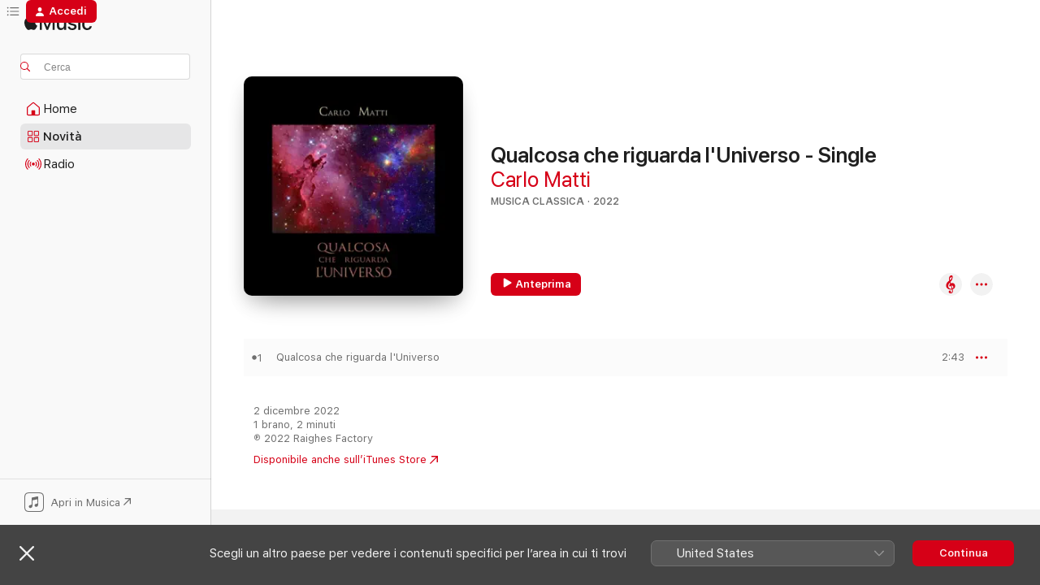

--- FILE ---
content_type: text/html
request_url: https://music.apple.com/it/album/qualcosa-che-riguarda-luniverso-single/1653651870?at=1010lJEp&ct=Qualcosa+che+riguarda+l%27Universo&itsct=toolbox_linkbuilder&itscg=30200&ls=1
body_size: 18460
content:
<!DOCTYPE html>
<html dir="ltr" lang="it">
    <head>
        <!-- prettier-ignore -->
        <meta charset="utf-8">
        <!-- prettier-ignore -->
        <meta http-equiv="X-UA-Compatible" content="IE=edge">
        <!-- prettier-ignore -->
        <meta
            name="viewport"
            content="width=device-width,initial-scale=1,interactive-widget=resizes-content"
        >
        <!-- prettier-ignore -->
        <meta name="applicable-device" content="pc,mobile">
        <!-- prettier-ignore -->
        <meta name="referrer" content="strict-origin">
        <!-- prettier-ignore -->
        <link
            rel="apple-touch-icon"
            sizes="180x180"
            href="/assets/favicon/favicon-180.png"
        >
        <!-- prettier-ignore -->
        <link
            rel="icon"
            type="image/png"
            sizes="32x32"
            href="/assets/favicon/favicon-32.png"
        >
        <!-- prettier-ignore -->
        <link
            rel="icon"
            type="image/png"
            sizes="16x16"
            href="/assets/favicon/favicon-16.png"
        >
        <!-- prettier-ignore -->
        <link
            rel="mask-icon"
            href="/assets/favicon/favicon.svg"
            color="#fa233b"
        >
        <!-- prettier-ignore -->
        <link rel="manifest" href="/manifest.json">

        <title>‎Qualcosa che riguarda l'Universo - Single - Album di Carlo Matti - Apple Music</title><!-- HEAD_svelte-1cypuwr_START --><link rel="preconnect" href="//www.apple.com/wss/fonts" crossorigin="anonymous"><link rel="stylesheet" href="//www.apple.com/wss/fonts?families=SF+Pro,v4%7CSF+Pro+Icons,v1&amp;display=swap" type="text/css" referrerpolicy="strict-origin-when-cross-origin"><!-- HEAD_svelte-1cypuwr_END --><!-- HEAD_svelte-eg3hvx_START -->    <meta name="description" content="Ascolta Qualcosa che riguarda l'Universo - Single di Carlo Matti su Apple Music. 2022. 1 brano. Durata: 2 minuti."> <meta name="keywords" content="ascolta, Qualcosa che riguarda l'Universo - Single, Carlo Matti, musica, singoli, brani, Musica classica, musica in streaming, apple music"> <link rel="canonical" href="https://classical.music.apple.com/it/album/1653651870">   <link rel="alternate" type="application/json+oembed" href="https://music.apple.com/api/oembed?url=https%3A%2F%2Fmusic.apple.com%2Fit%2Falbum%2Fqualcosa-che-riguarda-luniverso-single%2F1653651870" title="Qualcosa che riguarda l'Universo - Single di Carlo Matti su Apple Music">  <meta name="al:ios:app_store_id" content="1108187390"> <meta name="al:ios:app_name" content="Apple Music"> <meta name="apple:content_id" content="1653651870"> <meta name="apple:title" content="Qualcosa che riguarda l'Universo - Single"> <meta name="apple:description" content="Ascolta Qualcosa che riguarda l'Universo - Single di Carlo Matti su Apple Music. 2022. 1 brano. Durata: 2 minuti.">   <meta property="og:title" content="Qualcosa che riguarda l'Universo - Single di Carlo Matti su Apple Music"> <meta property="og:description" content="Album · 2022 · 1 brano"> <meta property="og:site_name" content="Apple Music - lettore web"> <meta property="og:url" content="https://music.apple.com/it/album/qualcosa-che-riguarda-luniverso-single/1653651870"> <meta property="og:image" content="https://is1-ssl.mzstatic.com/image/thumb/Music112/v4/ef/ec/90/efec9043-08cc-5149-d364-c3f7006e6c0a/cover.jpg/1200x630bf-60.jpg"> <meta property="og:image:secure_url" content="https://is1-ssl.mzstatic.com/image/thumb/Music112/v4/ef/ec/90/efec9043-08cc-5149-d364-c3f7006e6c0a/cover.jpg/1200x630bf-60.jpg"> <meta property="og:image:alt" content="Qualcosa che riguarda l'Universo - Single di Carlo Matti su Apple Music"> <meta property="og:image:width" content="1200"> <meta property="og:image:height" content="630"> <meta property="og:image:type" content="image/jpg"> <meta property="og:type" content="music.album"> <meta property="og:locale" content="it">  <meta property="music:song_count" content="1"> <meta property="music:song" content="https://music.apple.com/it/song/qualcosa-che-riguarda-luniverso/1653651871"> <meta property="music:song:preview_url:secure_url" content="https://music.apple.com/it/song/qualcosa-che-riguarda-luniverso/1653651871"> <meta property="music:song:disc" content="1"> <meta property="music:song:duration" content="PT2M43S"> <meta property="music:song:track" content="1">   <meta property="music:musician" content="https://music.apple.com/it/artist/carlo-matti/418387289"> <meta property="music:release_date" content="2022-12-02T00:00:00.000Z">   <meta name="twitter:title" content="Qualcosa che riguarda l'Universo - Single di Carlo Matti su Apple Music"> <meta name="twitter:description" content="Album · 2022 · 1 brano"> <meta name="twitter:site" content="@AppleMusic"> <meta name="twitter:image" content="https://is1-ssl.mzstatic.com/image/thumb/Music112/v4/ef/ec/90/efec9043-08cc-5149-d364-c3f7006e6c0a/cover.jpg/600x600bf-60.jpg"> <meta name="twitter:image:alt" content="Qualcosa che riguarda l'Universo - Single di Carlo Matti su Apple Music"> <meta name="twitter:card" content="summary">       <!-- HTML_TAG_START -->
                <script id=schema:music-album type="application/ld+json">
                    {"@context":"http://schema.org","@type":"MusicAlbum","name":"Qualcosa che riguarda l'Universo - Single","description":"Ascolta Qualcosa che riguarda l'Universo - Single di Carlo Matti su Apple Music. 2022. 1 brano. Durata: 2 minuti.","citation":[],"tracks":[{"@type":"MusicRecording","name":"Qualcosa che riguarda l'Universo","duration":"PT2M43S","url":"https://music.apple.com/it/song/qualcosa-che-riguarda-luniverso/1653651871","offers":{"@type":"Offer","category":"free","price":0},"audio":{"@type":"AudioObject","potentialAction":{"@type":"ListenAction","expectsAcceptanceOf":{"@type":"Offer","category":"free"},"target":{"@type":"EntryPoint","actionPlatform":"https://music.apple.com/it/song/qualcosa-che-riguarda-luniverso/1653651871"}},"name":"Qualcosa che riguarda l'Universo","contentUrl":"https://audio-ssl.itunes.apple.com/itunes-assets/AudioPreview122/v4/ee/12/cf/ee12cfba-98b9-7571-7684-be07ed9bfb1d/mzaf_10994658202618136642.plus.aac.ep.m4a","duration":"PT2M43S","uploadDate":"2022-12-02","thumbnailUrl":"https://is1-ssl.mzstatic.com/image/thumb/Music112/v4/ef/ec/90/efec9043-08cc-5149-d364-c3f7006e6c0a/cover.jpg/1200x630bb.jpg"}}],"workExample":[{"@type":"MusicAlbum","image":"https://is1-ssl.mzstatic.com/image/thumb/Music221/v4/44/ee/3f/44ee3fc8-b46e-a069-33b6-8c96069810c6/663918077979.jpg/1200x630bb.jpg","url":"https://music.apple.com/it/album/earth/1794860805","name":"Earth"},{"@type":"MusicAlbum","image":"https://is1-ssl.mzstatic.com/image/thumb/Music211/v4/cb/46/74/cb467461-18cd-b8d4-8a26-f1239a194a51/888174646411.jpg/1200x630bb.jpg","url":"https://music.apple.com/it/album/mauro-giuliani-ombre-amene-ep/1770626158","name":"Mauro Giuliani: Ombre Amene - EP"},{"@type":"MusicAlbum","image":"https://is1-ssl.mzstatic.com/image/thumb/Music116/v4/46/9b/de/469bde69-2201-d5f5-b12b-ca9fade7697b/cover.jpg/1200x630bb.jpg","url":"https://music.apple.com/it/album/bach-meditation-ep/1611394724","name":"Bach Meditation - EP"},{"@type":"MusicAlbum","image":"https://is1-ssl.mzstatic.com/image/thumb/Music112/v4/aa/b4/e9/aab4e980-cc31-db15-6b83-f7f9548eeefd/cover.jpg/1200x630bb.jpg","url":"https://music.apple.com/it/album/thinking-in-the-night-single/1660771370","name":"Thinking in the Night - Single"},{"@type":"MusicAlbum","image":"https://is1-ssl.mzstatic.com/image/thumb/Music124/v4/5d/e2/1d/5de21dfa-30b7-07e0-3c87-a740c7981b4f/cover.jpg/1200x630bb.jpg","url":"https://music.apple.com/it/album/sense-of-passage/1531443743","name":"Sense of Passage"},{"@type":"MusicAlbum","image":"https://is1-ssl.mzstatic.com/image/thumb/Music113/v4/f4/5b/9a/f45b9a16-9e90-0f9d-7182-00629e6b6405/cover.jpg/1200x630bb.jpg","url":"https://music.apple.com/it/album/nine-dancers-single/1508906090","name":"Nine Dancers - Single"},{"@type":"MusicAlbum","image":"https://is1-ssl.mzstatic.com/image/thumb/Music116/v4/fb/73/42/fb734287-9e59-f5e8-f07f-85b4524c68d1/cover.jpg/1200x630bb.jpg","url":"https://music.apple.com/it/album/play-it-again-single/1727255874","name":"Play it again - Single"},{"@type":"MusicAlbum","image":"https://is1-ssl.mzstatic.com/image/thumb/Music112/v4/15/7a/c9/157ac948-b94c-e5b8-a854-8931dd5732dc/cover.jpg/1200x630bb.jpg","url":"https://music.apple.com/it/album/you-are-like-silk-single/1660771241","name":"You are like Silk - Single"},{"@type":"MusicAlbum","image":"https://is1-ssl.mzstatic.com/image/thumb/Music112/v4/25/4b/c8/254bc842-f932-5c87-4663-d9a8ba2873b2/cover.jpg/1200x630bb.jpg","url":"https://music.apple.com/it/album/calming-christmas-carols/1653696649","name":"Calming Christmas Carols"},{"@type":"MusicAlbum","image":"https://is1-ssl.mzstatic.com/image/thumb/Music126/v4/bb/55/8f/bb558fc4-e6c6-0469-ca02-ee8038347491/cover.jpg/1200x630bb.jpg","url":"https://music.apple.com/it/album/prelude-in-c-minor-bwv-871-single/1611394599","name":"Prelude in C minor BWV 871 - Single"},{"@type":"MusicAlbum","image":"https://is1-ssl.mzstatic.com/image/thumb/Music123/v4/b5/92/e2/b592e22a-a65c-961a-a6dc-57295440b00b/cover.jpg/1200x630bb.jpg","url":"https://music.apple.com/it/album/skies-single/1511862533","name":"Skies - Single"},{"@type":"MusicAlbum","image":"https://is1-ssl.mzstatic.com/image/thumb/Music123/v4/f3/bb/70/f3bb7030-9d47-9519-c148-8d09aeb756ea/cover.jpg/1200x630bb.jpg","url":"https://music.apple.com/it/album/alchemy-electronic-symphony/1509783561","name":"Alchemy Electronic Symphony"},{"@type":"MusicAlbum","image":"https://is1-ssl.mzstatic.com/image/thumb/Music123/v4/61/e6/97/61e69708-b29f-e351-610c-3e94922f89a0/cover.jpg/1200x630bb.jpg","url":"https://music.apple.com/it/album/at-dawn-single/1503896582","name":"At Dawn - Single"},{"@type":"MusicAlbum","image":"https://is1-ssl.mzstatic.com/image/thumb/Music122/v4/05/f4/0e/05f40e9e-ee66-29fd-8751-1ed9ebc311a2/cover.jpg/1200x630bb.jpg","url":"https://music.apple.com/it/album/suspended-single/1616034343","name":"Suspended - Single"},{"@type":"MusicAlbum","image":"https://is1-ssl.mzstatic.com/image/thumb/Music123/v4/b0/b4/b9/b0b4b93f-1fec-0a66-f186-f8eb212adc3c/cover.jpg/1200x630bb.jpg","url":"https://music.apple.com/it/album/sense-of-passage-single/1511852350","name":"Sense of Passage - Single"},{"@type":"MusicRecording","name":"Qualcosa che riguarda l'Universo","duration":"PT2M43S","url":"https://music.apple.com/it/song/qualcosa-che-riguarda-luniverso/1653651871","offers":{"@type":"Offer","category":"free","price":0},"audio":{"@type":"AudioObject","potentialAction":{"@type":"ListenAction","expectsAcceptanceOf":{"@type":"Offer","category":"free"},"target":{"@type":"EntryPoint","actionPlatform":"https://music.apple.com/it/song/qualcosa-che-riguarda-luniverso/1653651871"}},"name":"Qualcosa che riguarda l'Universo","contentUrl":"https://audio-ssl.itunes.apple.com/itunes-assets/AudioPreview122/v4/ee/12/cf/ee12cfba-98b9-7571-7684-be07ed9bfb1d/mzaf_10994658202618136642.plus.aac.ep.m4a","duration":"PT2M43S","uploadDate":"2022-12-02","thumbnailUrl":"https://is1-ssl.mzstatic.com/image/thumb/Music112/v4/ef/ec/90/efec9043-08cc-5149-d364-c3f7006e6c0a/cover.jpg/1200x630bb.jpg"}}],"url":"https://music.apple.com/it/album/qualcosa-che-riguarda-luniverso-single/1653651870","image":"https://is1-ssl.mzstatic.com/image/thumb/Music112/v4/ef/ec/90/efec9043-08cc-5149-d364-c3f7006e6c0a/cover.jpg/1200x630bb.jpg","potentialAction":{"@type":"ListenAction","expectsAcceptanceOf":{"@type":"Offer","category":"free"},"target":{"@type":"EntryPoint","actionPlatform":"https://music.apple.com/it/album/qualcosa-che-riguarda-luniverso-single/1653651870"}},"genre":["Musica classica","Musica","Dance","House"],"datePublished":"2022-12-02","byArtist":[{"@type":"MusicGroup","url":"https://music.apple.com/it/artist/carlo-matti/418387289","name":"Carlo Matti"}]}
                </script>
                <!-- HTML_TAG_END -->    <!-- HEAD_svelte-eg3hvx_END -->
      <script type="module" crossorigin src="/assets/index~8a6f659a1b.js"></script>
      <link rel="stylesheet" href="/assets/index~99bed3cf08.css">
      <script type="module">import.meta.url;import("_").catch(()=>1);async function* g(){};window.__vite_is_modern_browser=true;</script>
      <script type="module">!function(){if(window.__vite_is_modern_browser)return;console.warn("vite: loading legacy chunks, syntax error above and the same error below should be ignored");var e=document.getElementById("vite-legacy-polyfill"),n=document.createElement("script");n.src=e.src,n.onload=function(){System.import(document.getElementById('vite-legacy-entry').getAttribute('data-src'))},document.body.appendChild(n)}();</script>
    </head>
    <body>
        <script src="/assets/focus-visible/focus-visible.min.js"></script>
        
        <script
            async
            src="/includes/js-cdn/musickit/v3/amp/musickit.js"
        ></script>
        <script
            type="module"
            async
            src="/includes/js-cdn/musickit/v3/components/musickit-components/musickit-components.esm.js"
        ></script>
        <script
            nomodule
            async
            src="/includes/js-cdn/musickit/v3/components/musickit-components/musickit-components.js"
        ></script>
        <svg style="display: none" xmlns="http://www.w3.org/2000/svg">
            <symbol id="play-circle-fill" viewBox="0 0 60 60">
                <path
                    class="icon-circle-fill__circle"
                    fill="var(--iconCircleFillBG, transparent)"
                    d="M30 60c16.411 0 30-13.617 30-30C60 13.588 46.382 0 29.971 0 13.588 0 .001 13.588.001 30c0 16.383 13.617 30 30 30Z"
                />
                <path
                    fill="var(--iconFillArrow, var(--keyColor, black))"
                    d="M24.411 41.853c-1.41.853-3.028.177-3.028-1.294V19.47c0-1.44 1.735-2.058 3.028-1.294l17.265 10.235a1.89 1.89 0 0 1 0 3.265L24.411 41.853Z"
                />
            </symbol>
        </svg>
        <div class="body-container">
              <div class="app-container svelte-t3vj1e" data-testid="app-container">   <div class="header svelte-rjjbqs" data-testid="header"><nav data-testid="navigation" class="navigation svelte-13li0vp"><div class="navigation__header svelte-13li0vp"><div data-testid="logo" class="logo svelte-1o7dz8w"> <a aria-label="Apple Music" role="img" href="https://music.apple.com/it/home" class="svelte-1o7dz8w"><svg height="20" viewBox="0 0 83 20" width="83" xmlns="http://www.w3.org/2000/svg" class="logo" aria-hidden="true"><path d="M34.752 19.746V6.243h-.088l-5.433 13.503h-2.074L21.711 6.243h-.087v13.503h-2.548V1.399h3.235l5.833 14.621h.1l5.82-14.62h3.248v18.347h-2.56zm16.649 0h-2.586v-2.263h-.062c-.725 1.602-2.061 2.504-4.072 2.504-2.86 0-4.61-1.894-4.61-4.958V6.37h2.698v8.125c0 2.034.95 3.127 2.81 3.127 1.95 0 3.124-1.373 3.124-3.458V6.37H51.4v13.376zm7.394-13.618c3.06 0 5.046 1.73 5.134 4.196h-2.536c-.15-1.296-1.087-2.11-2.598-2.11-1.462 0-2.436.724-2.436 1.793 0 .839.6 1.41 2.023 1.741l2.136.496c2.686.636 3.71 1.704 3.71 3.636 0 2.442-2.236 4.12-5.333 4.12-3.285 0-5.26-1.64-5.509-4.183h2.673c.25 1.398 1.187 2.085 2.836 2.085 1.623 0 2.623-.687 2.623-1.78 0-.865-.487-1.373-1.924-1.704l-2.136-.508c-2.498-.585-3.735-1.806-3.735-3.75 0-2.391 2.049-4.032 5.072-4.032zM66.1 2.836c0-.878.7-1.577 1.561-1.577.862 0 1.55.7 1.55 1.577 0 .864-.688 1.576-1.55 1.576a1.573 1.573 0 0 1-1.56-1.576zm.212 3.534h2.698v13.376h-2.698zm14.089 4.603c-.275-1.424-1.324-2.556-3.085-2.556-2.086 0-3.46 1.767-3.46 4.64 0 2.938 1.386 4.642 3.485 4.642 1.66 0 2.748-.928 3.06-2.48H83C82.713 18.067 80.477 20 77.317 20c-3.76 0-6.208-2.62-6.208-6.942 0-4.247 2.448-6.93 6.183-6.93 3.385 0 5.446 2.213 5.683 4.845h-2.573zM10.824 3.189c-.698.834-1.805 1.496-2.913 1.398-.145-1.128.41-2.33 1.036-3.065C9.644.662 10.848.05 11.835 0c.121 1.178-.336 2.33-1.01 3.19zm.999 1.619c.624.049 2.425.244 3.578 1.98-.096.074-2.137 1.272-2.113 3.79.024 3.01 2.593 4.012 2.617 4.037-.024.074-.407 1.419-1.344 2.812-.817 1.224-1.657 2.422-3.002 2.447-1.297.024-1.73-.783-3.218-.783-1.489 0-1.97.758-3.194.807-1.297.048-2.28-1.297-3.097-2.52C.368 14.908-.904 10.408.825 7.375c.84-1.516 2.377-2.47 4.034-2.495 1.273-.023 2.45.857 3.218.857.769 0 2.137-1.027 3.746-.93z"></path></svg></a>   </div> <div class="search-input-wrapper svelte-nrtdem" data-testid="search-input"><div data-testid="amp-search-input" aria-controls="search-suggestions" aria-expanded="false" aria-haspopup="listbox" aria-owns="search-suggestions" class="search-input-container svelte-rg26q6" tabindex="-1" role=""><div class="flex-container svelte-rg26q6"><form id="search-input-form" class="svelte-rg26q6"><svg height="16" width="16" viewBox="0 0 16 16" class="search-svg" aria-hidden="true"><path d="M11.87 10.835c.018.015.035.03.051.047l3.864 3.863a.735.735 0 1 1-1.04 1.04l-3.863-3.864a.744.744 0 0 1-.047-.051 6.667 6.667 0 1 1 1.035-1.035zM6.667 12a5.333 5.333 0 1 0 0-10.667 5.333 5.333 0 0 0 0 10.667z"></path></svg> <input aria-autocomplete="list" aria-multiline="false" aria-controls="search-suggestions" aria-label="Search" placeholder="Cerca" spellcheck="false" autocomplete="off" autocorrect="off" autocapitalize="off" type="text" inputmode="search" class="search-input__text-field svelte-rg26q6" data-testid="search-input__text-field"></form> </div> <div data-testid="search-scope-bar"></div>   </div> </div></div> <div data-testid="navigation-content" class="navigation__content svelte-13li0vp" id="navigation" aria-hidden="false"><div class="navigation__scrollable-container svelte-13li0vp"><div data-testid="navigation-items-primary" class="navigation-items navigation-items--primary svelte-ng61m8"> <ul class="navigation-items__list svelte-ng61m8">  <li class="navigation-item navigation-item__home svelte-1a5yt87" aria-selected="false" data-testid="navigation-item"> <a href="https://music.apple.com/it/home" class="navigation-item__link svelte-1a5yt87" role="button" data-testid="home" aria-pressed="false"><div class="navigation-item__content svelte-zhx7t9"> <span class="navigation-item__icon svelte-zhx7t9"> <svg width="24" height="24" viewBox="0 0 24 24" xmlns="http://www.w3.org/2000/svg" aria-hidden="true"><path d="M5.93 20.16a1.94 1.94 0 0 1-1.43-.502c-.334-.335-.502-.794-.502-1.393v-7.142c0-.362.062-.688.177-.953.123-.264.326-.529.6-.75l6.145-5.157c.176-.141.344-.247.52-.318.176-.07.362-.105.564-.105.194 0 .388.035.565.105.176.07.352.177.52.318l6.146 5.158c.273.23.467.476.59.75.124.264.177.59.177.96v7.134c0 .59-.159 1.058-.503 1.393-.335.335-.811.503-1.428.503H5.929Zm12.14-1.172c.221 0 .406-.07.547-.212a.688.688 0 0 0 .22-.511v-7.142c0-.177-.026-.344-.087-.459a.97.97 0 0 0-.265-.353l-6.154-5.149a.756.756 0 0 0-.177-.115.37.37 0 0 0-.15-.035.37.37 0 0 0-.158.035l-.177.115-6.145 5.15a.982.982 0 0 0-.274.352 1.13 1.13 0 0 0-.088.468v7.133c0 .203.08.379.23.511a.744.744 0 0 0 .546.212h12.133Zm-8.323-4.7c0-.176.062-.326.177-.432a.6.6 0 0 1 .423-.159h3.315c.176 0 .326.053.432.16s.159.255.159.431v4.973H9.756v-4.973Z"></path></svg> </span> <span class="navigation-item__label svelte-zhx7t9"> Home </span> </div></a>  </li>  <li class="navigation-item navigation-item__new svelte-1a5yt87" aria-selected="false" data-testid="navigation-item"> <a href="https://music.apple.com/it/new" class="navigation-item__link svelte-1a5yt87" role="button" data-testid="new" aria-pressed="false"><div class="navigation-item__content svelte-zhx7t9"> <span class="navigation-item__icon svelte-zhx7t9"> <svg height="24" viewBox="0 0 24 24" width="24" aria-hidden="true"><path d="M9.92 11.354c.966 0 1.453-.487 1.453-1.49v-3.4c0-1.004-.487-1.483-1.453-1.483H6.452C5.487 4.981 5 5.46 5 6.464v3.4c0 1.003.487 1.49 1.452 1.49zm7.628 0c.965 0 1.452-.487 1.452-1.49v-3.4c0-1.004-.487-1.483-1.452-1.483h-3.46c-.974 0-1.46.479-1.46 1.483v3.4c0 1.003.486 1.49 1.46 1.49zm-7.65-1.073h-3.43c-.266 0-.396-.137-.396-.418v-3.4c0-.273.13-.41.396-.41h3.43c.265 0 .402.137.402.41v3.4c0 .281-.137.418-.403.418zm7.634 0h-3.43c-.273 0-.402-.137-.402-.418v-3.4c0-.273.129-.41.403-.41h3.43c.265 0 .395.137.395.41v3.4c0 .281-.13.418-.396.418zm-7.612 8.7c.966 0 1.453-.48 1.453-1.483v-3.407c0-.996-.487-1.483-1.453-1.483H6.452c-.965 0-1.452.487-1.452 1.483v3.407c0 1.004.487 1.483 1.452 1.483zm7.628 0c.965 0 1.452-.48 1.452-1.483v-3.407c0-.996-.487-1.483-1.452-1.483h-3.46c-.974 0-1.46.487-1.46 1.483v3.407c0 1.004.486 1.483 1.46 1.483zm-7.65-1.072h-3.43c-.266 0-.396-.137-.396-.41v-3.4c0-.282.13-.418.396-.418h3.43c.265 0 .402.136.402.418v3.4c0 .273-.137.41-.403.41zm7.634 0h-3.43c-.273 0-.402-.137-.402-.41v-3.4c0-.282.129-.418.403-.418h3.43c.265 0 .395.136.395.418v3.4c0 .273-.13.41-.396.41z" fill-opacity=".95"></path></svg> </span> <span class="navigation-item__label svelte-zhx7t9"> Novità </span> </div></a>  </li>  <li class="navigation-item navigation-item__radio svelte-1a5yt87" aria-selected="false" data-testid="navigation-item"> <a href="https://music.apple.com/it/radio" class="navigation-item__link svelte-1a5yt87" role="button" data-testid="radio" aria-pressed="false"><div class="navigation-item__content svelte-zhx7t9"> <span class="navigation-item__icon svelte-zhx7t9"> <svg width="24" height="24" viewBox="0 0 24 24" xmlns="http://www.w3.org/2000/svg" aria-hidden="true"><path d="M19.359 18.57C21.033 16.818 22 14.461 22 11.89s-.967-4.93-2.641-6.68c-.276-.292-.653-.26-.868-.023-.222.246-.176.591.085.868 1.466 1.535 2.272 3.593 2.272 5.835 0 2.241-.806 4.3-2.272 5.835-.261.268-.307.621-.085.86.215.245.592.276.868-.016zm-13.85.014c.222-.238.176-.59-.085-.86-1.474-1.535-2.272-3.593-2.272-5.834 0-2.242.798-4.3 2.272-5.835.261-.277.307-.622.085-.868-.215-.238-.592-.269-.868.023C2.967 6.96 2 9.318 2 11.89s.967 4.929 2.641 6.68c.276.29.653.26.868.014zm1.957-1.873c.223-.253.162-.583-.1-.867-.951-1.068-1.473-2.45-1.473-3.954 0-1.505.522-2.887 1.474-3.954.26-.284.322-.614.1-.876-.23-.26-.622-.26-.891.039-1.175 1.274-1.827 2.963-1.827 4.79 0 1.82.652 3.517 1.827 4.784.269.3.66.307.89.038zm9.958-.038c1.175-1.267 1.827-2.964 1.827-4.783 0-1.828-.652-3.517-1.827-4.791-.269-.3-.66-.3-.89-.039-.23.262-.162.592.092.876.96 1.067 1.481 2.449 1.481 3.954 0 1.504-.522 2.886-1.481 3.954-.254.284-.323.614-.092.867.23.269.621.261.89-.038zm-8.061-1.966c.23-.26.13-.568-.092-.883-.415-.522-.63-1.197-.63-1.934 0-.737.215-1.413.63-1.943.222-.307.322-.614.092-.875s-.653-.261-.906.054a4.385 4.385 0 0 0-.968 2.764 4.38 4.38 0 0 0 .968 2.756c.253.322.675.322.906.061zm6.18-.061a4.38 4.38 0 0 0 .968-2.756 4.385 4.385 0 0 0-.968-2.764c-.253-.315-.675-.315-.906-.054-.23.261-.138.568.092.875.415.53.63 1.206.63 1.943 0 .737-.215 1.412-.63 1.934-.23.315-.322.622-.092.883s.653.261.906-.061zm-3.547-.967c.96 0 1.789-.814 1.789-1.797s-.83-1.789-1.789-1.789c-.96 0-1.781.806-1.781 1.789 0 .983.821 1.797 1.781 1.797z"></path></svg> </span> <span class="navigation-item__label svelte-zhx7t9"> Radio </span> </div></a>  </li>  <li class="navigation-item navigation-item__search svelte-1a5yt87" aria-selected="false" data-testid="navigation-item"> <a href="https://music.apple.com/it/search" class="navigation-item__link svelte-1a5yt87" role="button" data-testid="search" aria-pressed="false"><div class="navigation-item__content svelte-zhx7t9"> <span class="navigation-item__icon svelte-zhx7t9"> <svg height="24" viewBox="0 0 24 24" width="24" aria-hidden="true"><path d="M17.979 18.553c.476 0 .813-.366.813-.835a.807.807 0 0 0-.235-.586l-3.45-3.457a5.61 5.61 0 0 0 1.158-3.413c0-3.098-2.535-5.633-5.633-5.633C7.542 4.63 5 7.156 5 10.262c0 3.098 2.534 5.632 5.632 5.632a5.614 5.614 0 0 0 3.274-1.055l3.472 3.472a.835.835 0 0 0 .6.242zm-7.347-3.875c-2.417 0-4.416-2-4.416-4.416 0-2.417 2-4.417 4.416-4.417 2.417 0 4.417 2 4.417 4.417s-2 4.416-4.417 4.416z" fill-opacity=".95"></path></svg> </span> <span class="navigation-item__label svelte-zhx7t9"> Cerca </span> </div></a>  </li></ul> </div>   </div> <div class="navigation__native-cta"><div slot="native-cta"><div data-testid="native-cta" class="native-cta svelte-6xh86f  native-cta--authenticated"><button class="native-cta__button svelte-6xh86f" data-testid="native-cta-button"><span class="native-cta__app-icon svelte-6xh86f"><svg width="24" height="24" xmlns="http://www.w3.org/2000/svg" xml:space="preserve" style="fill-rule:evenodd;clip-rule:evenodd;stroke-linejoin:round;stroke-miterlimit:2" viewBox="0 0 24 24" slot="app-icon" aria-hidden="true"><path d="M22.567 1.496C21.448.393 19.956.045 17.293.045H6.566c-2.508 0-4.028.376-5.12 1.465C.344 2.601 0 4.09 0 6.611v10.727c0 2.695.33 4.18 1.432 5.257 1.106 1.103 2.595 1.45 5.275 1.45h10.586c2.663 0 4.169-.347 5.274-1.45C23.656 21.504 24 20.033 24 17.338V6.752c0-2.694-.344-4.179-1.433-5.256Zm.411 4.9v11.299c0 1.898-.338 3.286-1.188 4.137-.851.864-2.256 1.191-4.141 1.191H6.35c-1.884 0-3.303-.341-4.154-1.191-.85-.851-1.174-2.239-1.174-4.137V6.54c0-2.014.324-3.445 1.16-4.295.851-.864 2.312-1.177 4.313-1.177h11.154c1.885 0 3.29.341 4.141 1.191.864.85 1.188 2.239 1.188 4.137Z" style="fill-rule:nonzero"></path><path d="M7.413 19.255c.987 0 2.48-.728 2.48-2.672v-6.385c0-.35.063-.428.378-.494l5.298-1.095c.351-.067.534.025.534.333l.035 4.286c0 .337-.182.586-.53.652l-1.014.228c-1.361.3-2.007.923-2.007 1.937 0 1.017.79 1.748 1.926 1.748.986 0 2.444-.679 2.444-2.64V5.654c0-.636-.279-.821-1.016-.66L9.646 6.298c-.448.091-.674.329-.674.699l.035 7.697c0 .336-.148.546-.446.613l-1.067.21c-1.329.266-1.986.93-1.986 1.993 0 1.017.786 1.745 1.905 1.745Z" style="fill-rule:nonzero"></path></svg></span> <span class="native-cta__label svelte-6xh86f">Apri in Musica</span> <span class="native-cta__arrow svelte-6xh86f"><svg height="16" width="16" viewBox="0 0 16 16" class="native-cta-action" aria-hidden="true"><path d="M1.559 16 13.795 3.764v8.962H16V0H3.274v2.205h8.962L0 14.441 1.559 16z"></path></svg></span></button> </div>  </div></div></div> </nav> </div>  <div class="player-bar player-bar__floating-player svelte-1rr9v04" data-testid="player-bar" aria-label="Controlli musica" aria-hidden="false">   </div>   <div id="scrollable-page" class="scrollable-page svelte-mt0bfj" data-main-content data-testid="main-section" aria-hidden="false"><main data-testid="main" class="svelte-bzjlhs"><div class="content-container svelte-bzjlhs" data-testid="content-container"><div class="search-input-wrapper svelte-nrtdem" data-testid="search-input"><div data-testid="amp-search-input" aria-controls="search-suggestions" aria-expanded="false" aria-haspopup="listbox" aria-owns="search-suggestions" class="search-input-container svelte-rg26q6" tabindex="-1" role=""><div class="flex-container svelte-rg26q6"><form id="search-input-form" class="svelte-rg26q6"><svg height="16" width="16" viewBox="0 0 16 16" class="search-svg" aria-hidden="true"><path d="M11.87 10.835c.018.015.035.03.051.047l3.864 3.863a.735.735 0 1 1-1.04 1.04l-3.863-3.864a.744.744 0 0 1-.047-.051 6.667 6.667 0 1 1 1.035-1.035zM6.667 12a5.333 5.333 0 1 0 0-10.667 5.333 5.333 0 0 0 0 10.667z"></path></svg> <input value="" aria-autocomplete="list" aria-multiline="false" aria-controls="search-suggestions" aria-label="Search" placeholder="Cerca" spellcheck="false" autocomplete="off" autocorrect="off" autocapitalize="off" type="text" inputmode="search" class="search-input__text-field svelte-rg26q6" data-testid="search-input__text-field"></form> </div> <div data-testid="search-scope-bar"> </div>   </div> </div>      <div class="section svelte-wa5vzl" data-testid="section-container" aria-label="In primo piano"> <div class="section-content svelte-wa5vzl" data-testid="section-content">  <div class="container-detail-header svelte-1uuona0 container-detail-header--no-description" data-testid="container-detail-header"><div slot="artwork"><div class="artwork__radiosity svelte-1agpw2h"> <div data-testid="artwork-component" class="artwork-component artwork-component--aspect-ratio artwork-component--orientation-square svelte-uduhys        artwork-component--has-borders" style="
            --artwork-bg-color: #000000;
            --aspect-ratio: 1;
            --placeholder-bg-color: #000000;
       ">   <picture class="svelte-uduhys"><source sizes=" (max-width:1319px) 296px,(min-width:1320px) and (max-width:1679px) 316px,316px" srcset="https://is1-ssl.mzstatic.com/image/thumb/Music112/v4/ef/ec/90/efec9043-08cc-5149-d364-c3f7006e6c0a/cover.jpg/296x296bb.webp 296w,https://is1-ssl.mzstatic.com/image/thumb/Music112/v4/ef/ec/90/efec9043-08cc-5149-d364-c3f7006e6c0a/cover.jpg/316x316bb.webp 316w,https://is1-ssl.mzstatic.com/image/thumb/Music112/v4/ef/ec/90/efec9043-08cc-5149-d364-c3f7006e6c0a/cover.jpg/592x592bb.webp 592w,https://is1-ssl.mzstatic.com/image/thumb/Music112/v4/ef/ec/90/efec9043-08cc-5149-d364-c3f7006e6c0a/cover.jpg/632x632bb.webp 632w" type="image/webp"> <source sizes=" (max-width:1319px) 296px,(min-width:1320px) and (max-width:1679px) 316px,316px" srcset="https://is1-ssl.mzstatic.com/image/thumb/Music112/v4/ef/ec/90/efec9043-08cc-5149-d364-c3f7006e6c0a/cover.jpg/296x296bb-60.jpg 296w,https://is1-ssl.mzstatic.com/image/thumb/Music112/v4/ef/ec/90/efec9043-08cc-5149-d364-c3f7006e6c0a/cover.jpg/316x316bb-60.jpg 316w,https://is1-ssl.mzstatic.com/image/thumb/Music112/v4/ef/ec/90/efec9043-08cc-5149-d364-c3f7006e6c0a/cover.jpg/592x592bb-60.jpg 592w,https://is1-ssl.mzstatic.com/image/thumb/Music112/v4/ef/ec/90/efec9043-08cc-5149-d364-c3f7006e6c0a/cover.jpg/632x632bb-60.jpg 632w" type="image/jpeg"> <img alt="" class="artwork-component__contents artwork-component__image svelte-uduhys" loading="lazy" src="/assets/artwork/1x1.gif" role="presentation" decoding="async" width="316" height="316" fetchpriority="auto" style="opacity: 1;"></picture> </div></div> <div data-testid="artwork-component" class="artwork-component artwork-component--aspect-ratio artwork-component--orientation-square svelte-uduhys        artwork-component--has-borders" style="
            --artwork-bg-color: #000000;
            --aspect-ratio: 1;
            --placeholder-bg-color: #000000;
       ">   <picture class="svelte-uduhys"><source sizes=" (max-width:1319px) 296px,(min-width:1320px) and (max-width:1679px) 316px,316px" srcset="https://is1-ssl.mzstatic.com/image/thumb/Music112/v4/ef/ec/90/efec9043-08cc-5149-d364-c3f7006e6c0a/cover.jpg/296x296bb.webp 296w,https://is1-ssl.mzstatic.com/image/thumb/Music112/v4/ef/ec/90/efec9043-08cc-5149-d364-c3f7006e6c0a/cover.jpg/316x316bb.webp 316w,https://is1-ssl.mzstatic.com/image/thumb/Music112/v4/ef/ec/90/efec9043-08cc-5149-d364-c3f7006e6c0a/cover.jpg/592x592bb.webp 592w,https://is1-ssl.mzstatic.com/image/thumb/Music112/v4/ef/ec/90/efec9043-08cc-5149-d364-c3f7006e6c0a/cover.jpg/632x632bb.webp 632w" type="image/webp"> <source sizes=" (max-width:1319px) 296px,(min-width:1320px) and (max-width:1679px) 316px,316px" srcset="https://is1-ssl.mzstatic.com/image/thumb/Music112/v4/ef/ec/90/efec9043-08cc-5149-d364-c3f7006e6c0a/cover.jpg/296x296bb-60.jpg 296w,https://is1-ssl.mzstatic.com/image/thumb/Music112/v4/ef/ec/90/efec9043-08cc-5149-d364-c3f7006e6c0a/cover.jpg/316x316bb-60.jpg 316w,https://is1-ssl.mzstatic.com/image/thumb/Music112/v4/ef/ec/90/efec9043-08cc-5149-d364-c3f7006e6c0a/cover.jpg/592x592bb-60.jpg 592w,https://is1-ssl.mzstatic.com/image/thumb/Music112/v4/ef/ec/90/efec9043-08cc-5149-d364-c3f7006e6c0a/cover.jpg/632x632bb-60.jpg 632w" type="image/jpeg"> <img alt="Qualcosa che riguarda l'Universo - Single" class="artwork-component__contents artwork-component__image svelte-uduhys" loading="lazy" src="/assets/artwork/1x1.gif" role="presentation" decoding="async" width="316" height="316" fetchpriority="auto" style="opacity: 1;"></picture> </div></div> <div class="headings svelte-1uuona0"> <h1 class="headings__title svelte-1uuona0" data-testid="non-editable-product-title"><span dir="auto">Qualcosa che riguarda l'Universo - Single</span> <span class="headings__badges svelte-1uuona0">   </span></h1> <div class="headings__subtitles svelte-1uuona0" data-testid="product-subtitles"> <a data-testid="click-action" class="click-action svelte-c0t0j2" href="https://music.apple.com/it/artist/carlo-matti/418387289">Carlo Matti</a> </div> <div class="headings__tertiary-titles"> </div> <div class="headings__metadata-bottom svelte-1uuona0">MUSICA CLASSICA · 2022 </div></div>  <div class="primary-actions svelte-1uuona0"><div class="primary-actions__button primary-actions__button--play svelte-1uuona0"><div data-testid="button-action" class="button svelte-rka6wn primary"><button data-testid="click-action" class="click-action svelte-c0t0j2" aria-label="" ><span class="icon svelte-rka6wn" data-testid="play-icon"><svg height="16" viewBox="0 0 16 16" width="16"><path d="m4.4 15.14 10.386-6.096c.842-.459.794-1.64 0-2.097L4.401.85c-.87-.53-2-.12-2 .82v12.625c0 .966 1.06 1.4 2 .844z"></path></svg></span>  Anteprima</button> </div> </div> <div class="primary-actions__button primary-actions__button--shuffle svelte-1uuona0"> </div></div> <div class="secondary-actions svelte-1uuona0"><div class="secondary-actions svelte-1agpw2h" slot="secondary-actions"><div class="classical-button svelte-1agpw2h"><a data-testid="click-action" class="click-action svelte-c0t0j2" href="https://classical.music.apple.com/it/album/1653651870?web=true" target="_blank" rel="noopener noreferrer" aria-label="Vai alla pagina dell’album su musica classica"><svg width="28" height="28" viewBox="0 0 28 28" xmlns="http://www.w3.org/2000/svg" class="classical__action" aria-hidden="true" data-testid="classical-btn"><path d="M42.53 51.92c6 0 10 3.42 10 8.6 0 5.86-5.26 10.25-13.17 10.25-10.55 0-17.14-6.88-17.14-16.3 0-20.32 26.31-26.28 26.31-53.18 0-5.9-2-9.86-6.49-9.86-8.98 0-15.43 8.5-15.43 21.19 0 16.9 18.6 55.8 18.6 71.48 0 5.23-2.73 9.18-6.78 9.18-.93 0-1.47-.49-1.47-1.22 0-1.17 1.37-2.49 1.37-4.69 0-3.8-2.54-6.34-6.35-6.34-4.2 0-6.98 2.97-6.98 7.37 0 5.8 5.18 9.67 12.65 9.67C45.07 98.07 50 92.2 50 84.1c0-13.72-18.07-58.79-18.5-67.48C31 7.7 36.56 2.46 41.8 2.46c1.17 0 1.76.59 1.76 1.86 0 16.01-33.8 19.77-33.8 46.73 0 15.23 11.68 24.5 29.1 24.5 14.12 0 24.27-8.78 24.27-21.33 0-10.65-7.76-17.73-17.13-17.73-9.72 0-17.78 7.18-17.78 17.97 0 2.4 2.1 2.84 3.81 1.66 2.59-1.8 6.5-4.2 10.5-4.2Z" style="fill-rule:nonzero" transform="translate(6.39 4.65) scale(.20887)"></path></svg></a></div>  <div class="cloud-buttons svelte-u0auos" data-testid="cloud-buttons">  <amp-contextual-menu-button config="[object Object]" class="svelte-1sn4kz"> <span aria-label="ALTRO" class="more-button svelte-1sn4kz more-button--platter" data-testid="more-button" slot="trigger-content"><svg width="28" height="28" viewBox="0 0 28 28" class="glyph" xmlns="http://www.w3.org/2000/svg"><circle fill="var(--iconCircleFill, transparent)" cx="14" cy="14" r="14"></circle><path fill="var(--iconEllipsisFill, white)" d="M10.105 14c0-.87-.687-1.55-1.564-1.55-.862 0-1.557.695-1.557 1.55 0 .848.695 1.55 1.557 1.55.855 0 1.564-.702 1.564-1.55zm5.437 0c0-.87-.68-1.55-1.542-1.55A1.55 1.55 0 0012.45 14c0 .848.695 1.55 1.55 1.55.848 0 1.542-.702 1.542-1.55zm5.474 0c0-.87-.687-1.55-1.557-1.55-.87 0-1.564.695-1.564 1.55 0 .848.694 1.55 1.564 1.55.848 0 1.557-.702 1.557-1.55z"></path></svg></span> </amp-contextual-menu-button></div></div></div></div> </div>   </div><div class="section svelte-wa5vzl" data-testid="section-container"> <div class="section-content svelte-wa5vzl" data-testid="section-content">  <div class="placeholder-table svelte-wa5vzl"> <div><div class="placeholder-row svelte-wa5vzl placeholder-row--even placeholder-row--album"></div></div></div> </div>   </div><div class="section svelte-wa5vzl" data-testid="section-container"> <div class="section-content svelte-wa5vzl" data-testid="section-content"> <div class="tracklist-footer svelte-1tm9k9g tracklist-footer--album" data-testid="tracklist-footer"><div class="footer-body svelte-1tm9k9g"><p class="description svelte-1tm9k9g" data-testid="tracklist-footer-description">2 dicembre 2022
1 brano, 2 minuti
℗ 2022 Raighes Factory</p>  <div class="tracklist-footer__native-cta-wrapper svelte-1tm9k9g"><div class="button svelte-yk984v       button--text-button" data-testid="button-base-wrapper"><button data-testid="button-base" aria-label="Disponibile anche sull’iTunes Store" type="button"  class="svelte-yk984v link"> Disponibile anche sull’iTunes Store <svg height="16" width="16" viewBox="0 0 16 16" class="web-to-native__action" aria-hidden="true" data-testid="cta-button-arrow-icon"><path d="M1.559 16 13.795 3.764v8.962H16V0H3.274v2.205h8.962L0 14.441 1.559 16z"></path></svg> </button> </div></div></div> <div class="tracklist-footer__friends svelte-1tm9k9g"> </div></div></div>   </div><div class="section svelte-wa5vzl      section--alternate" data-testid="section-container"> <div class="section-content svelte-wa5vzl" data-testid="section-content"> <div class="spacer-wrapper svelte-14fis98"></div></div>   </div><div class="section svelte-wa5vzl      section--alternate" data-testid="section-container" aria-label="Altri brani di Carlo Matti"> <div class="section-content svelte-wa5vzl" data-testid="section-content"><div class="header svelte-rnrb59">  <div class="header-title-wrapper svelte-rnrb59">   <h2 class="title svelte-rnrb59 title-link" data-testid="header-title"><button type="button" class="title__button svelte-rnrb59" role="link" tabindex="0"><span class="dir-wrapper" dir="auto">Altri brani di Carlo Matti</span> <svg class="chevron" xmlns="http://www.w3.org/2000/svg" viewBox="0 0 64 64" aria-hidden="true"><path d="M19.817 61.863c1.48 0 2.672-.515 3.702-1.546l24.243-23.63c1.352-1.385 1.996-2.737 2.028-4.443 0-1.674-.644-3.09-2.028-4.443L23.519 4.138c-1.03-.998-2.253-1.513-3.702-1.513-2.994 0-5.409 2.382-5.409 5.344 0 1.481.612 2.833 1.739 3.96l20.99 20.347-20.99 20.283c-1.127 1.126-1.739 2.478-1.739 3.96 0 2.93 2.415 5.344 5.409 5.344Z"></path></svg></button></h2> </div>   </div>   <div class="svelte-1dd7dqt shelf"><section data-testid="shelf-component" class="shelf-grid shelf-grid--onhover svelte-12rmzef" style="
            --grid-max-content-xsmall: 144px; --grid-column-gap-xsmall: 10px; --grid-row-gap-xsmall: 24px; --grid-small: 4; --grid-column-gap-small: 20px; --grid-row-gap-small: 24px; --grid-medium: 5; --grid-column-gap-medium: 20px; --grid-row-gap-medium: 24px; --grid-large: 6; --grid-column-gap-large: 20px; --grid-row-gap-large: 24px; --grid-xlarge: 6; --grid-column-gap-xlarge: 20px; --grid-row-gap-xlarge: 24px;
            --grid-type: G;
            --grid-rows: 1;
            --standard-lockup-shadow-offset: 15px;
            
        "> <div class="shelf-grid__body svelte-12rmzef" data-testid="shelf-body">   <button disabled aria-label="Pagina precedente" type="button" class="shelf-grid-nav__arrow shelf-grid-nav__arrow--left svelte-1xmivhv" data-testid="shelf-button-left" style="--offset: 
                        calc(25px * -1);
                    ;"><svg viewBox="0 0 9 31" xmlns="http://www.w3.org/2000/svg"><path d="M5.275 29.46a1.61 1.61 0 0 0 1.456 1.077c1.018 0 1.772-.737 1.772-1.737 0-.526-.277-1.186-.449-1.62l-4.68-11.912L8.05 3.363c.172-.442.45-1.116.45-1.625A1.702 1.702 0 0 0 6.728.002a1.603 1.603 0 0 0-1.456 1.09L.675 12.774c-.301.775-.677 1.744-.677 2.495 0 .754.376 1.705.677 2.498L5.272 29.46Z"></path></svg></button> <ul slot="shelf-content" class="shelf-grid__list shelf-grid__list--grid-type-G shelf-grid__list--grid-rows-1 svelte-12rmzef" role="list" tabindex="-1" data-testid="shelf-item-list">   <li class="shelf-grid__list-item svelte-12rmzef" data-index="0" aria-hidden="true"><div class="svelte-12rmzef"><div class="square-lockup-wrapper" data-testid="square-lockup-wrapper">  <div class="product-lockup svelte-1tr6noh" aria-label="Earth, 2025" data-testid="product-lockup"><div class="product-lockup__artwork svelte-1tr6noh has-controls" aria-hidden="false"> <div data-testid="artwork-component" class="artwork-component artwork-component--aspect-ratio artwork-component--orientation-square svelte-uduhys    artwork-component--fullwidth    artwork-component--has-borders" style="
            --artwork-bg-color: #182024;
            --aspect-ratio: 1;
            --placeholder-bg-color: #182024;
       ">   <picture class="svelte-uduhys"><source sizes=" (max-width:1319px) 296px,(min-width:1320px) and (max-width:1679px) 316px,316px" srcset="https://is1-ssl.mzstatic.com/image/thumb/Music221/v4/44/ee/3f/44ee3fc8-b46e-a069-33b6-8c96069810c6/663918077979.jpg/296x296bf.webp 296w,https://is1-ssl.mzstatic.com/image/thumb/Music221/v4/44/ee/3f/44ee3fc8-b46e-a069-33b6-8c96069810c6/663918077979.jpg/316x316bf.webp 316w,https://is1-ssl.mzstatic.com/image/thumb/Music221/v4/44/ee/3f/44ee3fc8-b46e-a069-33b6-8c96069810c6/663918077979.jpg/592x592bf.webp 592w,https://is1-ssl.mzstatic.com/image/thumb/Music221/v4/44/ee/3f/44ee3fc8-b46e-a069-33b6-8c96069810c6/663918077979.jpg/632x632bf.webp 632w" type="image/webp"> <source sizes=" (max-width:1319px) 296px,(min-width:1320px) and (max-width:1679px) 316px,316px" srcset="https://is1-ssl.mzstatic.com/image/thumb/Music221/v4/44/ee/3f/44ee3fc8-b46e-a069-33b6-8c96069810c6/663918077979.jpg/296x296bf-60.jpg 296w,https://is1-ssl.mzstatic.com/image/thumb/Music221/v4/44/ee/3f/44ee3fc8-b46e-a069-33b6-8c96069810c6/663918077979.jpg/316x316bf-60.jpg 316w,https://is1-ssl.mzstatic.com/image/thumb/Music221/v4/44/ee/3f/44ee3fc8-b46e-a069-33b6-8c96069810c6/663918077979.jpg/592x592bf-60.jpg 592w,https://is1-ssl.mzstatic.com/image/thumb/Music221/v4/44/ee/3f/44ee3fc8-b46e-a069-33b6-8c96069810c6/663918077979.jpg/632x632bf-60.jpg 632w" type="image/jpeg"> <img alt="Earth" class="artwork-component__contents artwork-component__image svelte-uduhys" loading="lazy" src="/assets/artwork/1x1.gif" role="presentation" decoding="async" width="316" height="316" fetchpriority="auto" style="opacity: 1;"></picture> </div> <div class="square-lockup__social svelte-152pqr7" slot="artwork-metadata-overlay"></div> <div data-testid="lockup-control" class="product-lockup__controls svelte-1tr6noh"><a class="product-lockup__link svelte-1tr6noh" data-testid="product-lockup-link" aria-label="Earth, 2025" href="https://music.apple.com/it/album/earth/1794860805">Earth</a> <div data-testid="play-button" class="product-lockup__play-button svelte-1tr6noh"><button aria-label="Riproduci Earth" class="play-button svelte-19j07e7 play-button--platter" data-testid="play-button"><svg aria-hidden="true" class="icon play-svg" data-testid="play-icon" iconState="play"><use href="#play-circle-fill"></use></svg> </button> </div> <div data-testid="context-button" class="product-lockup__context-button svelte-1tr6noh"><div slot="context-button"><amp-contextual-menu-button config="[object Object]" class="svelte-1sn4kz"> <span aria-label="ALTRO" class="more-button svelte-1sn4kz more-button--platter  more-button--material" data-testid="more-button" slot="trigger-content"><svg width="28" height="28" viewBox="0 0 28 28" class="glyph" xmlns="http://www.w3.org/2000/svg"><circle fill="var(--iconCircleFill, transparent)" cx="14" cy="14" r="14"></circle><path fill="var(--iconEllipsisFill, white)" d="M10.105 14c0-.87-.687-1.55-1.564-1.55-.862 0-1.557.695-1.557 1.55 0 .848.695 1.55 1.557 1.55.855 0 1.564-.702 1.564-1.55zm5.437 0c0-.87-.68-1.55-1.542-1.55A1.55 1.55 0 0012.45 14c0 .848.695 1.55 1.55 1.55.848 0 1.542-.702 1.542-1.55zm5.474 0c0-.87-.687-1.55-1.557-1.55-.87 0-1.564.695-1.564 1.55 0 .848.694 1.55 1.564 1.55.848 0 1.557-.702 1.557-1.55z"></path></svg></span> </amp-contextual-menu-button></div></div></div></div> <div class="product-lockup__content svelte-1tr6noh"> <div class="product-lockup__content-details svelte-1tr6noh product-lockup__content-details--no-subtitle-link" dir="auto"><div class="product-lockup__title-link svelte-1tr6noh product-lockup__title-link--multiline"> <div class="multiline-clamp svelte-1a7gcr6 multiline-clamp--overflow   multiline-clamp--with-badge" style="--mc-lineClamp: var(--defaultClampOverride, 2);" role="text"> <span class="multiline-clamp__text svelte-1a7gcr6"><a href="https://music.apple.com/it/album/earth/1794860805" data-testid="product-lockup-title" class="product-lockup__title svelte-1tr6noh">Earth</a></span><span class="multiline-clamp__badge svelte-1a7gcr6">  </span> </div> </div>  <p data-testid="product-lockup-subtitles" class="product-lockup__subtitle-links svelte-1tr6noh  product-lockup__subtitle-links--singlet"> <div class="multiline-clamp svelte-1a7gcr6 multiline-clamp--overflow" style="--mc-lineClamp: var(--defaultClampOverride, 1);" role="text"> <span class="multiline-clamp__text svelte-1a7gcr6"> <span data-testid="product-lockup-subtitle" class="product-lockup__subtitle svelte-1tr6noh">2025</span></span> </div></p></div></div> </div> </div> </div></li>   <li class="shelf-grid__list-item svelte-12rmzef" data-index="1" aria-hidden="true"><div class="svelte-12rmzef"><div class="square-lockup-wrapper" data-testid="square-lockup-wrapper">  <div class="product-lockup svelte-1tr6noh" aria-label="Mauro Giuliani: Ombre Amene - EP, 2014" data-testid="product-lockup"><div class="product-lockup__artwork svelte-1tr6noh has-controls" aria-hidden="false"> <div data-testid="artwork-component" class="artwork-component artwork-component--aspect-ratio artwork-component--orientation-square svelte-uduhys    artwork-component--fullwidth    artwork-component--has-borders" style="
            --artwork-bg-color: #ffffff;
            --aspect-ratio: 1;
            --placeholder-bg-color: #ffffff;
       ">   <picture class="svelte-uduhys"><source sizes=" (max-width:1319px) 296px,(min-width:1320px) and (max-width:1679px) 316px,316px" srcset="https://is1-ssl.mzstatic.com/image/thumb/Music211/v4/cb/46/74/cb467461-18cd-b8d4-8a26-f1239a194a51/888174646411.jpg/296x296bf.webp 296w,https://is1-ssl.mzstatic.com/image/thumb/Music211/v4/cb/46/74/cb467461-18cd-b8d4-8a26-f1239a194a51/888174646411.jpg/316x316bf.webp 316w,https://is1-ssl.mzstatic.com/image/thumb/Music211/v4/cb/46/74/cb467461-18cd-b8d4-8a26-f1239a194a51/888174646411.jpg/592x592bf.webp 592w,https://is1-ssl.mzstatic.com/image/thumb/Music211/v4/cb/46/74/cb467461-18cd-b8d4-8a26-f1239a194a51/888174646411.jpg/632x632bf.webp 632w" type="image/webp"> <source sizes=" (max-width:1319px) 296px,(min-width:1320px) and (max-width:1679px) 316px,316px" srcset="https://is1-ssl.mzstatic.com/image/thumb/Music211/v4/cb/46/74/cb467461-18cd-b8d4-8a26-f1239a194a51/888174646411.jpg/296x296bf-60.jpg 296w,https://is1-ssl.mzstatic.com/image/thumb/Music211/v4/cb/46/74/cb467461-18cd-b8d4-8a26-f1239a194a51/888174646411.jpg/316x316bf-60.jpg 316w,https://is1-ssl.mzstatic.com/image/thumb/Music211/v4/cb/46/74/cb467461-18cd-b8d4-8a26-f1239a194a51/888174646411.jpg/592x592bf-60.jpg 592w,https://is1-ssl.mzstatic.com/image/thumb/Music211/v4/cb/46/74/cb467461-18cd-b8d4-8a26-f1239a194a51/888174646411.jpg/632x632bf-60.jpg 632w" type="image/jpeg"> <img alt="Mauro Giuliani: Ombre Amene - EP" class="artwork-component__contents artwork-component__image svelte-uduhys" loading="lazy" src="/assets/artwork/1x1.gif" role="presentation" decoding="async" width="316" height="316" fetchpriority="auto" style="opacity: 1;"></picture> </div> <div class="square-lockup__social svelte-152pqr7" slot="artwork-metadata-overlay"></div> <div data-testid="lockup-control" class="product-lockup__controls svelte-1tr6noh"><a class="product-lockup__link svelte-1tr6noh" data-testid="product-lockup-link" aria-label="Mauro Giuliani: Ombre Amene - EP, 2014" href="https://music.apple.com/it/album/mauro-giuliani-ombre-amene-ep/1770626158">Mauro Giuliani: Ombre Amene - EP</a> <div data-testid="play-button" class="product-lockup__play-button svelte-1tr6noh"><button aria-label="Riproduci Mauro Giuliani: Ombre Amene - EP" class="play-button svelte-19j07e7 play-button--platter" data-testid="play-button"><svg aria-hidden="true" class="icon play-svg" data-testid="play-icon" iconState="play"><use href="#play-circle-fill"></use></svg> </button> </div> <div data-testid="context-button" class="product-lockup__context-button svelte-1tr6noh"><div slot="context-button"><amp-contextual-menu-button config="[object Object]" class="svelte-1sn4kz"> <span aria-label="ALTRO" class="more-button svelte-1sn4kz more-button--platter  more-button--material" data-testid="more-button" slot="trigger-content"><svg width="28" height="28" viewBox="0 0 28 28" class="glyph" xmlns="http://www.w3.org/2000/svg"><circle fill="var(--iconCircleFill, transparent)" cx="14" cy="14" r="14"></circle><path fill="var(--iconEllipsisFill, white)" d="M10.105 14c0-.87-.687-1.55-1.564-1.55-.862 0-1.557.695-1.557 1.55 0 .848.695 1.55 1.557 1.55.855 0 1.564-.702 1.564-1.55zm5.437 0c0-.87-.68-1.55-1.542-1.55A1.55 1.55 0 0012.45 14c0 .848.695 1.55 1.55 1.55.848 0 1.542-.702 1.542-1.55zm5.474 0c0-.87-.687-1.55-1.557-1.55-.87 0-1.564.695-1.564 1.55 0 .848.694 1.55 1.564 1.55.848 0 1.557-.702 1.557-1.55z"></path></svg></span> </amp-contextual-menu-button></div></div></div></div> <div class="product-lockup__content svelte-1tr6noh"> <div class="product-lockup__content-details svelte-1tr6noh product-lockup__content-details--no-subtitle-link" dir="auto"><div class="product-lockup__title-link svelte-1tr6noh product-lockup__title-link--multiline"> <div class="multiline-clamp svelte-1a7gcr6 multiline-clamp--overflow   multiline-clamp--with-badge" style="--mc-lineClamp: var(--defaultClampOverride, 2);" role="text"> <span class="multiline-clamp__text svelte-1a7gcr6"><a href="https://music.apple.com/it/album/mauro-giuliani-ombre-amene-ep/1770626158" data-testid="product-lockup-title" class="product-lockup__title svelte-1tr6noh">Mauro Giuliani: Ombre Amene - EP</a></span><span class="multiline-clamp__badge svelte-1a7gcr6">  </span> </div> </div>  <p data-testid="product-lockup-subtitles" class="product-lockup__subtitle-links svelte-1tr6noh  product-lockup__subtitle-links--singlet"> <div class="multiline-clamp svelte-1a7gcr6 multiline-clamp--overflow" style="--mc-lineClamp: var(--defaultClampOverride, 1);" role="text"> <span class="multiline-clamp__text svelte-1a7gcr6"> <span data-testid="product-lockup-subtitle" class="product-lockup__subtitle svelte-1tr6noh">2014</span></span> </div></p></div></div> </div> </div> </div></li>   <li class="shelf-grid__list-item svelte-12rmzef" data-index="2" aria-hidden="true"><div class="svelte-12rmzef"><div class="square-lockup-wrapper" data-testid="square-lockup-wrapper">  <div class="product-lockup svelte-1tr6noh" aria-label="Bach Meditation - EP, 2022" data-testid="product-lockup"><div class="product-lockup__artwork svelte-1tr6noh has-controls" aria-hidden="false"> <div data-testid="artwork-component" class="artwork-component artwork-component--aspect-ratio artwork-component--orientation-square svelte-uduhys    artwork-component--fullwidth    artwork-component--has-borders" style="
            --artwork-bg-color: #1d130a;
            --aspect-ratio: 1;
            --placeholder-bg-color: #1d130a;
       ">   <picture class="svelte-uduhys"><source sizes=" (max-width:1319px) 296px,(min-width:1320px) and (max-width:1679px) 316px,316px" srcset="https://is1-ssl.mzstatic.com/image/thumb/Music116/v4/46/9b/de/469bde69-2201-d5f5-b12b-ca9fade7697b/cover.jpg/296x296bf.webp 296w,https://is1-ssl.mzstatic.com/image/thumb/Music116/v4/46/9b/de/469bde69-2201-d5f5-b12b-ca9fade7697b/cover.jpg/316x316bf.webp 316w,https://is1-ssl.mzstatic.com/image/thumb/Music116/v4/46/9b/de/469bde69-2201-d5f5-b12b-ca9fade7697b/cover.jpg/592x592bf.webp 592w,https://is1-ssl.mzstatic.com/image/thumb/Music116/v4/46/9b/de/469bde69-2201-d5f5-b12b-ca9fade7697b/cover.jpg/632x632bf.webp 632w" type="image/webp"> <source sizes=" (max-width:1319px) 296px,(min-width:1320px) and (max-width:1679px) 316px,316px" srcset="https://is1-ssl.mzstatic.com/image/thumb/Music116/v4/46/9b/de/469bde69-2201-d5f5-b12b-ca9fade7697b/cover.jpg/296x296bf-60.jpg 296w,https://is1-ssl.mzstatic.com/image/thumb/Music116/v4/46/9b/de/469bde69-2201-d5f5-b12b-ca9fade7697b/cover.jpg/316x316bf-60.jpg 316w,https://is1-ssl.mzstatic.com/image/thumb/Music116/v4/46/9b/de/469bde69-2201-d5f5-b12b-ca9fade7697b/cover.jpg/592x592bf-60.jpg 592w,https://is1-ssl.mzstatic.com/image/thumb/Music116/v4/46/9b/de/469bde69-2201-d5f5-b12b-ca9fade7697b/cover.jpg/632x632bf-60.jpg 632w" type="image/jpeg"> <img alt="Bach Meditation - EP" class="artwork-component__contents artwork-component__image svelte-uduhys" loading="lazy" src="/assets/artwork/1x1.gif" role="presentation" decoding="async" width="316" height="316" fetchpriority="auto" style="opacity: 1;"></picture> </div> <div class="square-lockup__social svelte-152pqr7" slot="artwork-metadata-overlay"></div> <div data-testid="lockup-control" class="product-lockup__controls svelte-1tr6noh"><a class="product-lockup__link svelte-1tr6noh" data-testid="product-lockup-link" aria-label="Bach Meditation - EP, 2022" href="https://music.apple.com/it/album/bach-meditation-ep/1611394724">Bach Meditation - EP</a> <div data-testid="play-button" class="product-lockup__play-button svelte-1tr6noh"><button aria-label="Riproduci Bach Meditation - EP" class="play-button svelte-19j07e7 play-button--platter" data-testid="play-button"><svg aria-hidden="true" class="icon play-svg" data-testid="play-icon" iconState="play"><use href="#play-circle-fill"></use></svg> </button> </div> <div data-testid="context-button" class="product-lockup__context-button svelte-1tr6noh"><div slot="context-button"><amp-contextual-menu-button config="[object Object]" class="svelte-1sn4kz"> <span aria-label="ALTRO" class="more-button svelte-1sn4kz more-button--platter  more-button--material" data-testid="more-button" slot="trigger-content"><svg width="28" height="28" viewBox="0 0 28 28" class="glyph" xmlns="http://www.w3.org/2000/svg"><circle fill="var(--iconCircleFill, transparent)" cx="14" cy="14" r="14"></circle><path fill="var(--iconEllipsisFill, white)" d="M10.105 14c0-.87-.687-1.55-1.564-1.55-.862 0-1.557.695-1.557 1.55 0 .848.695 1.55 1.557 1.55.855 0 1.564-.702 1.564-1.55zm5.437 0c0-.87-.68-1.55-1.542-1.55A1.55 1.55 0 0012.45 14c0 .848.695 1.55 1.55 1.55.848 0 1.542-.702 1.542-1.55zm5.474 0c0-.87-.687-1.55-1.557-1.55-.87 0-1.564.695-1.564 1.55 0 .848.694 1.55 1.564 1.55.848 0 1.557-.702 1.557-1.55z"></path></svg></span> </amp-contextual-menu-button></div></div></div></div> <div class="product-lockup__content svelte-1tr6noh"> <div class="product-lockup__content-details svelte-1tr6noh product-lockup__content-details--no-subtitle-link" dir="auto"><div class="product-lockup__title-link svelte-1tr6noh product-lockup__title-link--multiline"> <div class="multiline-clamp svelte-1a7gcr6 multiline-clamp--overflow   multiline-clamp--with-badge" style="--mc-lineClamp: var(--defaultClampOverride, 2);" role="text"> <span class="multiline-clamp__text svelte-1a7gcr6"><a href="https://music.apple.com/it/album/bach-meditation-ep/1611394724" data-testid="product-lockup-title" class="product-lockup__title svelte-1tr6noh">Bach Meditation - EP</a></span><span class="multiline-clamp__badge svelte-1a7gcr6">  </span> </div> </div>  <p data-testid="product-lockup-subtitles" class="product-lockup__subtitle-links svelte-1tr6noh  product-lockup__subtitle-links--singlet"> <div class="multiline-clamp svelte-1a7gcr6 multiline-clamp--overflow" style="--mc-lineClamp: var(--defaultClampOverride, 1);" role="text"> <span class="multiline-clamp__text svelte-1a7gcr6"> <span data-testid="product-lockup-subtitle" class="product-lockup__subtitle svelte-1tr6noh">2022</span></span> </div></p></div></div> </div> </div> </div></li>   <li class="shelf-grid__list-item svelte-12rmzef" data-index="3" aria-hidden="true"><div class="svelte-12rmzef"><div class="square-lockup-wrapper" data-testid="square-lockup-wrapper">  <div class="product-lockup svelte-1tr6noh" aria-label="Thinking in the Night - Single, 2023" data-testid="product-lockup"><div class="product-lockup__artwork svelte-1tr6noh has-controls" aria-hidden="false"> <div data-testid="artwork-component" class="artwork-component artwork-component--aspect-ratio artwork-component--orientation-square svelte-uduhys    artwork-component--fullwidth    artwork-component--has-borders" style="
            --artwork-bg-color: #563e5b;
            --aspect-ratio: 1;
            --placeholder-bg-color: #563e5b;
       ">   <picture class="svelte-uduhys"><source sizes=" (max-width:1319px) 296px,(min-width:1320px) and (max-width:1679px) 316px,316px" srcset="https://is1-ssl.mzstatic.com/image/thumb/Music112/v4/aa/b4/e9/aab4e980-cc31-db15-6b83-f7f9548eeefd/cover.jpg/296x296bf.webp 296w,https://is1-ssl.mzstatic.com/image/thumb/Music112/v4/aa/b4/e9/aab4e980-cc31-db15-6b83-f7f9548eeefd/cover.jpg/316x316bf.webp 316w,https://is1-ssl.mzstatic.com/image/thumb/Music112/v4/aa/b4/e9/aab4e980-cc31-db15-6b83-f7f9548eeefd/cover.jpg/592x592bf.webp 592w,https://is1-ssl.mzstatic.com/image/thumb/Music112/v4/aa/b4/e9/aab4e980-cc31-db15-6b83-f7f9548eeefd/cover.jpg/632x632bf.webp 632w" type="image/webp"> <source sizes=" (max-width:1319px) 296px,(min-width:1320px) and (max-width:1679px) 316px,316px" srcset="https://is1-ssl.mzstatic.com/image/thumb/Music112/v4/aa/b4/e9/aab4e980-cc31-db15-6b83-f7f9548eeefd/cover.jpg/296x296bf-60.jpg 296w,https://is1-ssl.mzstatic.com/image/thumb/Music112/v4/aa/b4/e9/aab4e980-cc31-db15-6b83-f7f9548eeefd/cover.jpg/316x316bf-60.jpg 316w,https://is1-ssl.mzstatic.com/image/thumb/Music112/v4/aa/b4/e9/aab4e980-cc31-db15-6b83-f7f9548eeefd/cover.jpg/592x592bf-60.jpg 592w,https://is1-ssl.mzstatic.com/image/thumb/Music112/v4/aa/b4/e9/aab4e980-cc31-db15-6b83-f7f9548eeefd/cover.jpg/632x632bf-60.jpg 632w" type="image/jpeg"> <img alt="Thinking in the Night - Single" class="artwork-component__contents artwork-component__image svelte-uduhys" loading="lazy" src="/assets/artwork/1x1.gif" role="presentation" decoding="async" width="316" height="316" fetchpriority="auto" style="opacity: 1;"></picture> </div> <div class="square-lockup__social svelte-152pqr7" slot="artwork-metadata-overlay"></div> <div data-testid="lockup-control" class="product-lockup__controls svelte-1tr6noh"><a class="product-lockup__link svelte-1tr6noh" data-testid="product-lockup-link" aria-label="Thinking in the Night - Single, 2023" href="https://music.apple.com/it/album/thinking-in-the-night-single/1660771370">Thinking in the Night - Single</a> <div data-testid="play-button" class="product-lockup__play-button svelte-1tr6noh"><button aria-label="Riproduci Thinking in the Night - Single" class="play-button svelte-19j07e7 play-button--platter" data-testid="play-button"><svg aria-hidden="true" class="icon play-svg" data-testid="play-icon" iconState="play"><use href="#play-circle-fill"></use></svg> </button> </div> <div data-testid="context-button" class="product-lockup__context-button svelte-1tr6noh"><div slot="context-button"><amp-contextual-menu-button config="[object Object]" class="svelte-1sn4kz"> <span aria-label="ALTRO" class="more-button svelte-1sn4kz more-button--platter  more-button--material" data-testid="more-button" slot="trigger-content"><svg width="28" height="28" viewBox="0 0 28 28" class="glyph" xmlns="http://www.w3.org/2000/svg"><circle fill="var(--iconCircleFill, transparent)" cx="14" cy="14" r="14"></circle><path fill="var(--iconEllipsisFill, white)" d="M10.105 14c0-.87-.687-1.55-1.564-1.55-.862 0-1.557.695-1.557 1.55 0 .848.695 1.55 1.557 1.55.855 0 1.564-.702 1.564-1.55zm5.437 0c0-.87-.68-1.55-1.542-1.55A1.55 1.55 0 0012.45 14c0 .848.695 1.55 1.55 1.55.848 0 1.542-.702 1.542-1.55zm5.474 0c0-.87-.687-1.55-1.557-1.55-.87 0-1.564.695-1.564 1.55 0 .848.694 1.55 1.564 1.55.848 0 1.557-.702 1.557-1.55z"></path></svg></span> </amp-contextual-menu-button></div></div></div></div> <div class="product-lockup__content svelte-1tr6noh"> <div class="product-lockup__content-details svelte-1tr6noh product-lockup__content-details--no-subtitle-link" dir="auto"><div class="product-lockup__title-link svelte-1tr6noh product-lockup__title-link--multiline"> <div class="multiline-clamp svelte-1a7gcr6 multiline-clamp--overflow   multiline-clamp--with-badge" style="--mc-lineClamp: var(--defaultClampOverride, 2);" role="text"> <span class="multiline-clamp__text svelte-1a7gcr6"><a href="https://music.apple.com/it/album/thinking-in-the-night-single/1660771370" data-testid="product-lockup-title" class="product-lockup__title svelte-1tr6noh">Thinking in the Night - Single</a></span><span class="multiline-clamp__badge svelte-1a7gcr6">  </span> </div> </div>  <p data-testid="product-lockup-subtitles" class="product-lockup__subtitle-links svelte-1tr6noh  product-lockup__subtitle-links--singlet"> <div class="multiline-clamp svelte-1a7gcr6 multiline-clamp--overflow" style="--mc-lineClamp: var(--defaultClampOverride, 1);" role="text"> <span class="multiline-clamp__text svelte-1a7gcr6"> <span data-testid="product-lockup-subtitle" class="product-lockup__subtitle svelte-1tr6noh">2023</span></span> </div></p></div></div> </div> </div> </div></li>   <li class="shelf-grid__list-item svelte-12rmzef" data-index="4" aria-hidden="true"><div class="svelte-12rmzef"><div class="square-lockup-wrapper" data-testid="square-lockup-wrapper">  <div class="product-lockup svelte-1tr6noh" aria-label="Sense of Passage, 2020" data-testid="product-lockup"><div class="product-lockup__artwork svelte-1tr6noh has-controls" aria-hidden="false"> <div data-testid="artwork-component" class="artwork-component artwork-component--aspect-ratio artwork-component--orientation-square svelte-uduhys    artwork-component--fullwidth    artwork-component--has-borders" style="
            --artwork-bg-color: #122510;
            --aspect-ratio: 1;
            --placeholder-bg-color: #122510;
       ">   <picture class="svelte-uduhys"><source sizes=" (max-width:1319px) 296px,(min-width:1320px) and (max-width:1679px) 316px,316px" srcset="https://is1-ssl.mzstatic.com/image/thumb/Music124/v4/5d/e2/1d/5de21dfa-30b7-07e0-3c87-a740c7981b4f/cover.jpg/296x296bf.webp 296w,https://is1-ssl.mzstatic.com/image/thumb/Music124/v4/5d/e2/1d/5de21dfa-30b7-07e0-3c87-a740c7981b4f/cover.jpg/316x316bf.webp 316w,https://is1-ssl.mzstatic.com/image/thumb/Music124/v4/5d/e2/1d/5de21dfa-30b7-07e0-3c87-a740c7981b4f/cover.jpg/592x592bf.webp 592w,https://is1-ssl.mzstatic.com/image/thumb/Music124/v4/5d/e2/1d/5de21dfa-30b7-07e0-3c87-a740c7981b4f/cover.jpg/632x632bf.webp 632w" type="image/webp"> <source sizes=" (max-width:1319px) 296px,(min-width:1320px) and (max-width:1679px) 316px,316px" srcset="https://is1-ssl.mzstatic.com/image/thumb/Music124/v4/5d/e2/1d/5de21dfa-30b7-07e0-3c87-a740c7981b4f/cover.jpg/296x296bf-60.jpg 296w,https://is1-ssl.mzstatic.com/image/thumb/Music124/v4/5d/e2/1d/5de21dfa-30b7-07e0-3c87-a740c7981b4f/cover.jpg/316x316bf-60.jpg 316w,https://is1-ssl.mzstatic.com/image/thumb/Music124/v4/5d/e2/1d/5de21dfa-30b7-07e0-3c87-a740c7981b4f/cover.jpg/592x592bf-60.jpg 592w,https://is1-ssl.mzstatic.com/image/thumb/Music124/v4/5d/e2/1d/5de21dfa-30b7-07e0-3c87-a740c7981b4f/cover.jpg/632x632bf-60.jpg 632w" type="image/jpeg"> <img alt="Sense of Passage" class="artwork-component__contents artwork-component__image svelte-uduhys" loading="lazy" src="/assets/artwork/1x1.gif" role="presentation" decoding="async" width="316" height="316" fetchpriority="auto" style="opacity: 1;"></picture> </div> <div class="square-lockup__social svelte-152pqr7" slot="artwork-metadata-overlay"></div> <div data-testid="lockup-control" class="product-lockup__controls svelte-1tr6noh"><a class="product-lockup__link svelte-1tr6noh" data-testid="product-lockup-link" aria-label="Sense of Passage, 2020" href="https://music.apple.com/it/album/sense-of-passage/1531443743">Sense of Passage</a> <div data-testid="play-button" class="product-lockup__play-button svelte-1tr6noh"><button aria-label="Riproduci Sense of Passage" class="play-button svelte-19j07e7 play-button--platter" data-testid="play-button"><svg aria-hidden="true" class="icon play-svg" data-testid="play-icon" iconState="play"><use href="#play-circle-fill"></use></svg> </button> </div> <div data-testid="context-button" class="product-lockup__context-button svelte-1tr6noh"><div slot="context-button"><amp-contextual-menu-button config="[object Object]" class="svelte-1sn4kz"> <span aria-label="ALTRO" class="more-button svelte-1sn4kz more-button--platter  more-button--material" data-testid="more-button" slot="trigger-content"><svg width="28" height="28" viewBox="0 0 28 28" class="glyph" xmlns="http://www.w3.org/2000/svg"><circle fill="var(--iconCircleFill, transparent)" cx="14" cy="14" r="14"></circle><path fill="var(--iconEllipsisFill, white)" d="M10.105 14c0-.87-.687-1.55-1.564-1.55-.862 0-1.557.695-1.557 1.55 0 .848.695 1.55 1.557 1.55.855 0 1.564-.702 1.564-1.55zm5.437 0c0-.87-.68-1.55-1.542-1.55A1.55 1.55 0 0012.45 14c0 .848.695 1.55 1.55 1.55.848 0 1.542-.702 1.542-1.55zm5.474 0c0-.87-.687-1.55-1.557-1.55-.87 0-1.564.695-1.564 1.55 0 .848.694 1.55 1.564 1.55.848 0 1.557-.702 1.557-1.55z"></path></svg></span> </amp-contextual-menu-button></div></div></div></div> <div class="product-lockup__content svelte-1tr6noh"> <div class="product-lockup__content-details svelte-1tr6noh product-lockup__content-details--no-subtitle-link" dir="auto"><div class="product-lockup__title-link svelte-1tr6noh product-lockup__title-link--multiline"> <div class="multiline-clamp svelte-1a7gcr6 multiline-clamp--overflow   multiline-clamp--with-badge" style="--mc-lineClamp: var(--defaultClampOverride, 2);" role="text"> <span class="multiline-clamp__text svelte-1a7gcr6"><a href="https://music.apple.com/it/album/sense-of-passage/1531443743" data-testid="product-lockup-title" class="product-lockup__title svelte-1tr6noh">Sense of Passage</a></span><span class="multiline-clamp__badge svelte-1a7gcr6">  </span> </div> </div>  <p data-testid="product-lockup-subtitles" class="product-lockup__subtitle-links svelte-1tr6noh  product-lockup__subtitle-links--singlet"> <div class="multiline-clamp svelte-1a7gcr6 multiline-clamp--overflow" style="--mc-lineClamp: var(--defaultClampOverride, 1);" role="text"> <span class="multiline-clamp__text svelte-1a7gcr6"> <span data-testid="product-lockup-subtitle" class="product-lockup__subtitle svelte-1tr6noh">2020</span></span> </div></p></div></div> </div> </div> </div></li>   <li class="shelf-grid__list-item svelte-12rmzef" data-index="5" aria-hidden="true"><div class="svelte-12rmzef"><div class="square-lockup-wrapper" data-testid="square-lockup-wrapper">  <div class="product-lockup svelte-1tr6noh" aria-label="Nine Dancers - Single, 2020" data-testid="product-lockup"><div class="product-lockup__artwork svelte-1tr6noh has-controls" aria-hidden="false"> <div data-testid="artwork-component" class="artwork-component artwork-component--aspect-ratio artwork-component--orientation-square svelte-uduhys    artwork-component--fullwidth    artwork-component--has-borders" style="
            --artwork-bg-color: #172d4c;
            --aspect-ratio: 1;
            --placeholder-bg-color: #172d4c;
       ">   <picture class="svelte-uduhys"><source sizes=" (max-width:1319px) 296px,(min-width:1320px) and (max-width:1679px) 316px,316px" srcset="https://is1-ssl.mzstatic.com/image/thumb/Music113/v4/f4/5b/9a/f45b9a16-9e90-0f9d-7182-00629e6b6405/cover.jpg/296x296bf.webp 296w,https://is1-ssl.mzstatic.com/image/thumb/Music113/v4/f4/5b/9a/f45b9a16-9e90-0f9d-7182-00629e6b6405/cover.jpg/316x316bf.webp 316w,https://is1-ssl.mzstatic.com/image/thumb/Music113/v4/f4/5b/9a/f45b9a16-9e90-0f9d-7182-00629e6b6405/cover.jpg/592x592bf.webp 592w,https://is1-ssl.mzstatic.com/image/thumb/Music113/v4/f4/5b/9a/f45b9a16-9e90-0f9d-7182-00629e6b6405/cover.jpg/632x632bf.webp 632w" type="image/webp"> <source sizes=" (max-width:1319px) 296px,(min-width:1320px) and (max-width:1679px) 316px,316px" srcset="https://is1-ssl.mzstatic.com/image/thumb/Music113/v4/f4/5b/9a/f45b9a16-9e90-0f9d-7182-00629e6b6405/cover.jpg/296x296bf-60.jpg 296w,https://is1-ssl.mzstatic.com/image/thumb/Music113/v4/f4/5b/9a/f45b9a16-9e90-0f9d-7182-00629e6b6405/cover.jpg/316x316bf-60.jpg 316w,https://is1-ssl.mzstatic.com/image/thumb/Music113/v4/f4/5b/9a/f45b9a16-9e90-0f9d-7182-00629e6b6405/cover.jpg/592x592bf-60.jpg 592w,https://is1-ssl.mzstatic.com/image/thumb/Music113/v4/f4/5b/9a/f45b9a16-9e90-0f9d-7182-00629e6b6405/cover.jpg/632x632bf-60.jpg 632w" type="image/jpeg"> <img alt="Nine Dancers - Single" class="artwork-component__contents artwork-component__image svelte-uduhys" loading="lazy" src="/assets/artwork/1x1.gif" role="presentation" decoding="async" width="316" height="316" fetchpriority="auto" style="opacity: 1;"></picture> </div> <div class="square-lockup__social svelte-152pqr7" slot="artwork-metadata-overlay"></div> <div data-testid="lockup-control" class="product-lockup__controls svelte-1tr6noh"><a class="product-lockup__link svelte-1tr6noh" data-testid="product-lockup-link" aria-label="Nine Dancers - Single, 2020" href="https://music.apple.com/it/album/nine-dancers-single/1508906090">Nine Dancers - Single</a> <div data-testid="play-button" class="product-lockup__play-button svelte-1tr6noh"><button aria-label="Riproduci Nine Dancers - Single" class="play-button svelte-19j07e7 play-button--platter" data-testid="play-button"><svg aria-hidden="true" class="icon play-svg" data-testid="play-icon" iconState="play"><use href="#play-circle-fill"></use></svg> </button> </div> <div data-testid="context-button" class="product-lockup__context-button svelte-1tr6noh"><div slot="context-button"><amp-contextual-menu-button config="[object Object]" class="svelte-1sn4kz"> <span aria-label="ALTRO" class="more-button svelte-1sn4kz more-button--platter  more-button--material" data-testid="more-button" slot="trigger-content"><svg width="28" height="28" viewBox="0 0 28 28" class="glyph" xmlns="http://www.w3.org/2000/svg"><circle fill="var(--iconCircleFill, transparent)" cx="14" cy="14" r="14"></circle><path fill="var(--iconEllipsisFill, white)" d="M10.105 14c0-.87-.687-1.55-1.564-1.55-.862 0-1.557.695-1.557 1.55 0 .848.695 1.55 1.557 1.55.855 0 1.564-.702 1.564-1.55zm5.437 0c0-.87-.68-1.55-1.542-1.55A1.55 1.55 0 0012.45 14c0 .848.695 1.55 1.55 1.55.848 0 1.542-.702 1.542-1.55zm5.474 0c0-.87-.687-1.55-1.557-1.55-.87 0-1.564.695-1.564 1.55 0 .848.694 1.55 1.564 1.55.848 0 1.557-.702 1.557-1.55z"></path></svg></span> </amp-contextual-menu-button></div></div></div></div> <div class="product-lockup__content svelte-1tr6noh"> <div class="product-lockup__content-details svelte-1tr6noh product-lockup__content-details--no-subtitle-link" dir="auto"><div class="product-lockup__title-link svelte-1tr6noh product-lockup__title-link--multiline"> <div class="multiline-clamp svelte-1a7gcr6 multiline-clamp--overflow   multiline-clamp--with-badge" style="--mc-lineClamp: var(--defaultClampOverride, 2);" role="text"> <span class="multiline-clamp__text svelte-1a7gcr6"><a href="https://music.apple.com/it/album/nine-dancers-single/1508906090" data-testid="product-lockup-title" class="product-lockup__title svelte-1tr6noh">Nine Dancers - Single</a></span><span class="multiline-clamp__badge svelte-1a7gcr6">  </span> </div> </div>  <p data-testid="product-lockup-subtitles" class="product-lockup__subtitle-links svelte-1tr6noh  product-lockup__subtitle-links--singlet"> <div class="multiline-clamp svelte-1a7gcr6 multiline-clamp--overflow" style="--mc-lineClamp: var(--defaultClampOverride, 1);" role="text"> <span class="multiline-clamp__text svelte-1a7gcr6"> <span data-testid="product-lockup-subtitle" class="product-lockup__subtitle svelte-1tr6noh">2020</span></span> </div></p></div></div> </div> </div> </div></li>   <li class="shelf-grid__list-item svelte-12rmzef" data-index="6" aria-hidden="true"><div class="svelte-12rmzef"><div class="square-lockup-wrapper" data-testid="square-lockup-wrapper">  <div class="product-lockup svelte-1tr6noh" aria-label="Play it again - Single, 2024" data-testid="product-lockup"><div class="product-lockup__artwork svelte-1tr6noh has-controls" aria-hidden="false"> <div data-testid="artwork-component" class="artwork-component artwork-component--aspect-ratio artwork-component--orientation-square svelte-uduhys    artwork-component--fullwidth    artwork-component--has-borders" style="
            --artwork-bg-color: #736025;
            --aspect-ratio: 1;
            --placeholder-bg-color: #736025;
       ">   <picture class="svelte-uduhys"><source sizes=" (max-width:1319px) 296px,(min-width:1320px) and (max-width:1679px) 316px,316px" srcset="https://is1-ssl.mzstatic.com/image/thumb/Music116/v4/fb/73/42/fb734287-9e59-f5e8-f07f-85b4524c68d1/cover.jpg/296x296bf.webp 296w,https://is1-ssl.mzstatic.com/image/thumb/Music116/v4/fb/73/42/fb734287-9e59-f5e8-f07f-85b4524c68d1/cover.jpg/316x316bf.webp 316w,https://is1-ssl.mzstatic.com/image/thumb/Music116/v4/fb/73/42/fb734287-9e59-f5e8-f07f-85b4524c68d1/cover.jpg/592x592bf.webp 592w,https://is1-ssl.mzstatic.com/image/thumb/Music116/v4/fb/73/42/fb734287-9e59-f5e8-f07f-85b4524c68d1/cover.jpg/632x632bf.webp 632w" type="image/webp"> <source sizes=" (max-width:1319px) 296px,(min-width:1320px) and (max-width:1679px) 316px,316px" srcset="https://is1-ssl.mzstatic.com/image/thumb/Music116/v4/fb/73/42/fb734287-9e59-f5e8-f07f-85b4524c68d1/cover.jpg/296x296bf-60.jpg 296w,https://is1-ssl.mzstatic.com/image/thumb/Music116/v4/fb/73/42/fb734287-9e59-f5e8-f07f-85b4524c68d1/cover.jpg/316x316bf-60.jpg 316w,https://is1-ssl.mzstatic.com/image/thumb/Music116/v4/fb/73/42/fb734287-9e59-f5e8-f07f-85b4524c68d1/cover.jpg/592x592bf-60.jpg 592w,https://is1-ssl.mzstatic.com/image/thumb/Music116/v4/fb/73/42/fb734287-9e59-f5e8-f07f-85b4524c68d1/cover.jpg/632x632bf-60.jpg 632w" type="image/jpeg"> <img alt="Play it again - Single" class="artwork-component__contents artwork-component__image svelte-uduhys" loading="lazy" src="/assets/artwork/1x1.gif" role="presentation" decoding="async" width="316" height="316" fetchpriority="auto" style="opacity: 1;"></picture> </div> <div class="square-lockup__social svelte-152pqr7" slot="artwork-metadata-overlay"></div> <div data-testid="lockup-control" class="product-lockup__controls svelte-1tr6noh"><a class="product-lockup__link svelte-1tr6noh" data-testid="product-lockup-link" aria-label="Play it again - Single, 2024" href="https://music.apple.com/it/album/play-it-again-single/1727255874">Play it again - Single</a> <div data-testid="play-button" class="product-lockup__play-button svelte-1tr6noh"><button aria-label="Riproduci Play it again - Single" class="play-button svelte-19j07e7 play-button--platter" data-testid="play-button"><svg aria-hidden="true" class="icon play-svg" data-testid="play-icon" iconState="play"><use href="#play-circle-fill"></use></svg> </button> </div> <div data-testid="context-button" class="product-lockup__context-button svelte-1tr6noh"><div slot="context-button"><amp-contextual-menu-button config="[object Object]" class="svelte-1sn4kz"> <span aria-label="ALTRO" class="more-button svelte-1sn4kz more-button--platter  more-button--material" data-testid="more-button" slot="trigger-content"><svg width="28" height="28" viewBox="0 0 28 28" class="glyph" xmlns="http://www.w3.org/2000/svg"><circle fill="var(--iconCircleFill, transparent)" cx="14" cy="14" r="14"></circle><path fill="var(--iconEllipsisFill, white)" d="M10.105 14c0-.87-.687-1.55-1.564-1.55-.862 0-1.557.695-1.557 1.55 0 .848.695 1.55 1.557 1.55.855 0 1.564-.702 1.564-1.55zm5.437 0c0-.87-.68-1.55-1.542-1.55A1.55 1.55 0 0012.45 14c0 .848.695 1.55 1.55 1.55.848 0 1.542-.702 1.542-1.55zm5.474 0c0-.87-.687-1.55-1.557-1.55-.87 0-1.564.695-1.564 1.55 0 .848.694 1.55 1.564 1.55.848 0 1.557-.702 1.557-1.55z"></path></svg></span> </amp-contextual-menu-button></div></div></div></div> <div class="product-lockup__content svelte-1tr6noh"> <div class="product-lockup__content-details svelte-1tr6noh product-lockup__content-details--no-subtitle-link" dir="auto"><div class="product-lockup__title-link svelte-1tr6noh product-lockup__title-link--multiline"> <div class="multiline-clamp svelte-1a7gcr6 multiline-clamp--overflow   multiline-clamp--with-badge" style="--mc-lineClamp: var(--defaultClampOverride, 2);" role="text"> <span class="multiline-clamp__text svelte-1a7gcr6"><a href="https://music.apple.com/it/album/play-it-again-single/1727255874" data-testid="product-lockup-title" class="product-lockup__title svelte-1tr6noh">Play it again - Single</a></span><span class="multiline-clamp__badge svelte-1a7gcr6">  </span> </div> </div>  <p data-testid="product-lockup-subtitles" class="product-lockup__subtitle-links svelte-1tr6noh  product-lockup__subtitle-links--singlet"> <div class="multiline-clamp svelte-1a7gcr6 multiline-clamp--overflow" style="--mc-lineClamp: var(--defaultClampOverride, 1);" role="text"> <span class="multiline-clamp__text svelte-1a7gcr6"> <span data-testid="product-lockup-subtitle" class="product-lockup__subtitle svelte-1tr6noh">2024</span></span> </div></p></div></div> </div> </div> </div></li>   <li class="shelf-grid__list-item svelte-12rmzef placeholder" data-index="7" aria-hidden="true"></li>   <li class="shelf-grid__list-item svelte-12rmzef placeholder" data-index="8" aria-hidden="true"></li>   <li class="shelf-grid__list-item svelte-12rmzef placeholder" data-index="9" aria-hidden="true"></li>   <li class="shelf-grid__list-item svelte-12rmzef placeholder" data-index="10" aria-hidden="true"></li>   <li class="shelf-grid__list-item svelte-12rmzef placeholder" data-index="11" aria-hidden="true"></li>   <li class="shelf-grid__list-item svelte-12rmzef placeholder" data-index="12" aria-hidden="true"></li>   <li class="shelf-grid__list-item svelte-12rmzef placeholder" data-index="13" aria-hidden="true"></li>   <li class="shelf-grid__list-item svelte-12rmzef placeholder" data-index="14" aria-hidden="true"></li> </ul> <button aria-label="Pagina succ." type="button" class="shelf-grid-nav__arrow shelf-grid-nav__arrow--right svelte-1xmivhv" data-testid="shelf-button-right" style="--offset: 
                        calc(25px * -1);
                    ;"><svg viewBox="0 0 9 31" xmlns="http://www.w3.org/2000/svg"><path d="M5.275 29.46a1.61 1.61 0 0 0 1.456 1.077c1.018 0 1.772-.737 1.772-1.737 0-.526-.277-1.186-.449-1.62l-4.68-11.912L8.05 3.363c.172-.442.45-1.116.45-1.625A1.702 1.702 0 0 0 6.728.002a1.603 1.603 0 0 0-1.456 1.09L.675 12.774c-.301.775-.677 1.744-.677 2.495 0 .754.376 1.705.677 2.498L5.272 29.46Z"></path></svg></button></div> </section> </div></div>   </div>     </div> </main>  <footer data-testid="footer" class="svelte-wtmfoi"><div class="footer-secondary-slot svelte-wtmfoi"> <div class="button-container svelte-14qifue"><button class="link svelte-14qifue" data-testid="locale-switcher-button">Italia</button> <ul class="svelte-n776hm"><li class="svelte-n776hm"><a href="?l=en-GB" aria-label="Questa pagina è disponibile in English (UK)" data-testid="other-language-en-GB" class="svelte-n776hm">English (UK)</a> </li></ul></div>  <dialog data-testid="dialog" class="svelte-1a4zf5b" id="" aria-hidden="true"><div data-testid="locale-switcher-modal-container" class="locale-switcher-modal-container svelte-1jierl0"><button data-testid="locale-switcher-modal-close-button" class="close-button svelte-1jierl0" type="button" aria-label="Chiudi"><svg width="18" height="18" viewBox="0 0 18 18" aria-hidden="true" data-testid="locale-switcher-modal-close-button-svg"><path d="M1.2 18C.6 18 0 17.5 0 16.8c0-.4.1-.6.4-.8l7-7-7-7c-.3-.2-.4-.5-.4-.8C0 .5.6 0 1.2 0c.3 0 .6.1.8.3l7 7 7-7c.2-.2.5-.3.8-.3.6 0 1.2.5 1.2 1.2 0 .3-.1.6-.4.8l-7 7 7 7c.2.2.4.5.4.8 0 .7-.6 1.2-1.2 1.2-.3 0-.6-.1-.8-.3l-7-7-7 7c-.2.1-.5.3-.8.3z"></path></svg></button> <div class="header-container svelte-1jierl0"><span data-testid="locale-switcher-modal-title" class="title svelte-1jierl0">Seleziona un paese o una regione</span></div> <div class="region-container svelte-1jierl0"><div class="region-header svelte-vqg5px"><h2 class="svelte-vqg5px">Africa, Medio Oriente e India</h2> <button slot="button" class="see-all-button svelte-1jierl0">Mostra elenco </button></div> <ul class="svelte-a89zv9"><li class="svelte-a89zv9"><a href="/dz/new" data-testid="region-list-link" class="svelte-a89zv9"><span>Algeria</span></a> </li><li class="svelte-a89zv9"><a href="/ao/new" data-testid="region-list-link" class="svelte-a89zv9"><span>Angola</span></a> </li><li class="svelte-a89zv9"><a href="/am/new" data-testid="region-list-link" class="svelte-a89zv9"><span>Armenia</span></a> </li><li class="svelte-a89zv9"><a href="/az/new" data-testid="region-list-link" class="svelte-a89zv9"><span>Azerbaijan</span></a> </li><li class="svelte-a89zv9"><a href="/bh/new" data-testid="region-list-link" class="svelte-a89zv9"><span>Bahrain</span></a> </li><li class="svelte-a89zv9"><a href="/bj/new" data-testid="region-list-link" class="svelte-a89zv9"><span>Benin</span></a> </li><li class="svelte-a89zv9"><a href="/bw/new" data-testid="region-list-link" class="svelte-a89zv9"><span>Botswana</span></a> </li><li class="svelte-a89zv9"><a href="/cm/new" data-testid="region-list-link" class="svelte-a89zv9"><span>Cameroun</span></a> </li><li class="svelte-a89zv9"><a href="/cv/new" data-testid="region-list-link" class="svelte-a89zv9"><span>Cape Verde</span></a> </li><li class="svelte-a89zv9"><a href="/td/new" data-testid="region-list-link" class="svelte-a89zv9"><span>Chad</span></a> </li><li class="svelte-a89zv9"><a href="/ci/new" data-testid="region-list-link" class="svelte-a89zv9"><span>Côte d’Ivoire</span></a> </li><li class="svelte-a89zv9"><a href="/cd/new" data-testid="region-list-link" class="svelte-a89zv9"><span>Congo, The Democratic Republic Of The</span></a> </li><li class="svelte-a89zv9"><a href="/eg/new" data-testid="region-list-link" class="svelte-a89zv9"><span>Egypt</span></a> </li><li class="svelte-a89zv9"><a href="/sz/new" data-testid="region-list-link" class="svelte-a89zv9"><span>Eswatini</span></a> </li><li class="svelte-a89zv9"><a href="/ga/new" data-testid="region-list-link" class="svelte-a89zv9"><span>Gabon</span></a> </li><li class="svelte-a89zv9"><a href="/gm/new" data-testid="region-list-link" class="svelte-a89zv9"><span>Gambia</span></a> </li><li class="svelte-a89zv9"><a href="/gh/new" data-testid="region-list-link" class="svelte-a89zv9"><span>Ghana</span></a> </li><li class="svelte-a89zv9"><a href="/gw/new" data-testid="region-list-link" class="svelte-a89zv9"><span>Guinea-Bissau</span></a> </li><li class="svelte-a89zv9"><a href="/in/new" data-testid="region-list-link" class="svelte-a89zv9"><span>India</span></a> </li><li class="svelte-a89zv9"><a href="/iq/new" data-testid="region-list-link" class="svelte-a89zv9"><span>Iraq</span></a> </li><li class="svelte-a89zv9"><a href="/il/new" data-testid="region-list-link" class="svelte-a89zv9"><span>Israel</span></a> </li><li class="svelte-a89zv9"><a href="/jo/new" data-testid="region-list-link" class="svelte-a89zv9"><span>Jordan</span></a> </li><li class="svelte-a89zv9"><a href="/ke/new" data-testid="region-list-link" class="svelte-a89zv9"><span>Kenya</span></a> </li><li class="svelte-a89zv9"><a href="/kw/new" data-testid="region-list-link" class="svelte-a89zv9"><span>Kuwait</span></a> </li><li class="svelte-a89zv9"><a href="/lb/new" data-testid="region-list-link" class="svelte-a89zv9"><span>Lebanon</span></a> </li><li class="svelte-a89zv9"><a href="/lr/new" data-testid="region-list-link" class="svelte-a89zv9"><span>Liberia</span></a> </li><li class="svelte-a89zv9"><a href="/ly/new" data-testid="region-list-link" class="svelte-a89zv9"><span>Libya</span></a> </li><li class="svelte-a89zv9"><a href="/mg/new" data-testid="region-list-link" class="svelte-a89zv9"><span>Madagascar</span></a> </li><li class="svelte-a89zv9"><a href="/mw/new" data-testid="region-list-link" class="svelte-a89zv9"><span>Malawi</span></a> </li><li class="svelte-a89zv9"><a href="/ml/new" data-testid="region-list-link" class="svelte-a89zv9"><span>Mali</span></a> </li><li class="svelte-a89zv9"><a href="/mr/new" data-testid="region-list-link" class="svelte-a89zv9"><span>Mauritania</span></a> </li><li class="svelte-a89zv9"><a href="/mu/new" data-testid="region-list-link" class="svelte-a89zv9"><span>Mauritius</span></a> </li><li class="svelte-a89zv9"><a href="/ma/new" data-testid="region-list-link" class="svelte-a89zv9"><span>Morocco</span></a> </li><li class="svelte-a89zv9"><a href="/mz/new" data-testid="region-list-link" class="svelte-a89zv9"><span>Mozambique</span></a> </li><li class="svelte-a89zv9"><a href="/na/new" data-testid="region-list-link" class="svelte-a89zv9"><span>Namibia</span></a> </li><li class="svelte-a89zv9"><a href="/ne/new" data-testid="region-list-link" class="svelte-a89zv9"><span>Niger (English)</span></a> </li><li class="svelte-a89zv9"><a href="/ng/new" data-testid="region-list-link" class="svelte-a89zv9"><span>Nigeria</span></a> </li><li class="svelte-a89zv9"><a href="/om/new" data-testid="region-list-link" class="svelte-a89zv9"><span>Oman</span></a> </li><li class="svelte-a89zv9"><a href="/qa/new" data-testid="region-list-link" class="svelte-a89zv9"><span>Qatar</span></a> </li><li class="svelte-a89zv9"><a href="/cg/new" data-testid="region-list-link" class="svelte-a89zv9"><span>Congo, Republic of</span></a> </li><li class="svelte-a89zv9"><a href="/rw/new" data-testid="region-list-link" class="svelte-a89zv9"><span>Rwanda</span></a> </li><li class="svelte-a89zv9"><a href="/sa/new" data-testid="region-list-link" class="svelte-a89zv9"><span>Saudi Arabia</span></a> </li><li class="svelte-a89zv9"><a href="/sn/new" data-testid="region-list-link" class="svelte-a89zv9"><span>Senegal</span></a> </li><li class="svelte-a89zv9"><a href="/sc/new" data-testid="region-list-link" class="svelte-a89zv9"><span>Seychelles</span></a> </li><li class="svelte-a89zv9"><a href="/sl/new" data-testid="region-list-link" class="svelte-a89zv9"><span>Sierra Leone</span></a> </li><li class="svelte-a89zv9"><a href="/za/new" data-testid="region-list-link" class="svelte-a89zv9"><span>South Africa</span></a> </li><li class="svelte-a89zv9"><a href="/lk/new" data-testid="region-list-link" class="svelte-a89zv9"><span>Sri Lanka</span></a> </li><li class="svelte-a89zv9"><a href="/tj/new" data-testid="region-list-link" class="svelte-a89zv9"><span>Tajikistan</span></a> </li><li class="svelte-a89zv9"><a href="/tz/new" data-testid="region-list-link" class="svelte-a89zv9"><span>Tanzania, United Republic Of</span></a> </li><li class="svelte-a89zv9"><a href="/tn/new" data-testid="region-list-link" class="svelte-a89zv9"><span>Tunisia</span></a> </li><li class="svelte-a89zv9"><a href="/tm/new" data-testid="region-list-link" class="svelte-a89zv9"><span>Turkmenistan</span></a> </li><li class="svelte-a89zv9"><a href="/ae/new" data-testid="region-list-link" class="svelte-a89zv9"><span>United Arab Emirates</span></a> </li><li class="svelte-a89zv9"><a href="/ug/new" data-testid="region-list-link" class="svelte-a89zv9"><span>Uganda</span></a> </li><li class="svelte-a89zv9"><a href="/ye/new" data-testid="region-list-link" class="svelte-a89zv9"><span>Yemen</span></a> </li><li class="svelte-a89zv9"><a href="/zm/new" data-testid="region-list-link" class="svelte-a89zv9"><span>Zambia</span></a> </li><li class="svelte-a89zv9"><a href="/zw/new" data-testid="region-list-link" class="svelte-a89zv9"><span>Zimbabwe</span></a> </li> </ul><div class="region-header svelte-vqg5px"><h2 class="svelte-vqg5px">Asia Pacifico</h2> <button slot="button" class="see-all-button svelte-1jierl0">Mostra elenco </button></div> <ul class="svelte-a89zv9"><li class="svelte-a89zv9"><a href="/au/new" data-testid="region-list-link" class="svelte-a89zv9"><span>Australia</span></a> </li><li class="svelte-a89zv9"><a href="/bt/new" data-testid="region-list-link" class="svelte-a89zv9"><span>Bhutan</span></a> </li><li class="svelte-a89zv9"><a href="/kh/new" data-testid="region-list-link" class="svelte-a89zv9"><span>Cambodia</span></a> </li><li class="svelte-a89zv9"><a href="/cn/new" data-testid="region-list-link" class="svelte-a89zv9"><span>中国大陆</span></a> </li><li class="svelte-a89zv9"><a href="/fj/new" data-testid="region-list-link" class="svelte-a89zv9"><span>Fiji</span></a> </li><li class="svelte-a89zv9"><a href="/hk/new" data-testid="region-list-link" class="svelte-a89zv9"><span>香港</span></a> </li><li class="svelte-a89zv9"><a href="/id/new" data-testid="region-list-link" class="svelte-a89zv9"><span>Indonesia (English)</span></a> </li><li class="svelte-a89zv9"><a href="/jp/new" data-testid="region-list-link" class="svelte-a89zv9"><span>日本</span></a> </li><li class="svelte-a89zv9"><a href="/kz/new" data-testid="region-list-link" class="svelte-a89zv9"><span>Kazakhstan</span></a> </li><li class="svelte-a89zv9"><a href="/kr/new" data-testid="region-list-link" class="svelte-a89zv9"><span>대한민국</span></a> </li><li class="svelte-a89zv9"><a href="/kg/new" data-testid="region-list-link" class="svelte-a89zv9"><span>Kyrgyzstan</span></a> </li><li class="svelte-a89zv9"><a href="/la/new" data-testid="region-list-link" class="svelte-a89zv9"><span>Lao People's Democratic Republic</span></a> </li><li class="svelte-a89zv9"><a href="/mo/new" data-testid="region-list-link" class="svelte-a89zv9"><span>澳門</span></a> </li><li class="svelte-a89zv9"><a href="/my/new" data-testid="region-list-link" class="svelte-a89zv9"><span>Malaysia (English)</span></a> </li><li class="svelte-a89zv9"><a href="/mv/new" data-testid="region-list-link" class="svelte-a89zv9"><span>Maldives</span></a> </li><li class="svelte-a89zv9"><a href="/fm/new" data-testid="region-list-link" class="svelte-a89zv9"><span>Micronesia, Federated States of</span></a> </li><li class="svelte-a89zv9"><a href="/mn/new" data-testid="region-list-link" class="svelte-a89zv9"><span>Mongolia</span></a> </li><li class="svelte-a89zv9"><a href="/mm/new" data-testid="region-list-link" class="svelte-a89zv9"><span>Myanmar</span></a> </li><li class="svelte-a89zv9"><a href="/np/new" data-testid="region-list-link" class="svelte-a89zv9"><span>Nepal</span></a> </li><li class="svelte-a89zv9"><a href="/nz/new" data-testid="region-list-link" class="svelte-a89zv9"><span>New Zealand</span></a> </li><li class="svelte-a89zv9"><a href="/pg/new" data-testid="region-list-link" class="svelte-a89zv9"><span>Papua New Guinea</span></a> </li><li class="svelte-a89zv9"><a href="/ph/new" data-testid="region-list-link" class="svelte-a89zv9"><span>Philippines</span></a> </li><li class="svelte-a89zv9"><a href="/sg/new" data-testid="region-list-link" class="svelte-a89zv9"><span>Singapore</span></a> </li><li class="svelte-a89zv9"><a href="/sb/new" data-testid="region-list-link" class="svelte-a89zv9"><span>Solomon Islands</span></a> </li><li class="svelte-a89zv9"><a href="/tw/new" data-testid="region-list-link" class="svelte-a89zv9"><span>台灣</span></a> </li><li class="svelte-a89zv9"><a href="/th/new" data-testid="region-list-link" class="svelte-a89zv9"><span>Thailand</span></a> </li><li class="svelte-a89zv9"><a href="/to/new" data-testid="region-list-link" class="svelte-a89zv9"><span>Tonga</span></a> </li><li class="svelte-a89zv9"><a href="/tm/new" data-testid="region-list-link" class="svelte-a89zv9"><span>Turkmenistan</span></a> </li><li class="svelte-a89zv9"><a href="/uz/new" data-testid="region-list-link" class="svelte-a89zv9"><span>Uzbekistan</span></a> </li><li class="svelte-a89zv9"><a href="/vu/new" data-testid="region-list-link" class="svelte-a89zv9"><span>Vanuatu</span></a> </li><li class="svelte-a89zv9"><a href="/vn/new" data-testid="region-list-link" class="svelte-a89zv9"><span>Vietnam</span></a> </li> </ul><div class="region-header svelte-vqg5px"><h2 class="svelte-vqg5px">Europa</h2> <button slot="button" class="see-all-button svelte-1jierl0">Mostra elenco </button></div> <ul class="svelte-a89zv9"><li class="svelte-a89zv9"><a href="/am/new" data-testid="region-list-link" class="svelte-a89zv9"><span>Armenia</span></a> </li><li class="svelte-a89zv9"><a href="/at/new" data-testid="region-list-link" class="svelte-a89zv9"><span>Österreich</span></a> </li><li class="svelte-a89zv9"><a href="/by/new" data-testid="region-list-link" class="svelte-a89zv9"><span>Belarus</span></a> </li><li class="svelte-a89zv9"><a href="/be/new" data-testid="region-list-link" class="svelte-a89zv9"><span>Belgium</span></a> </li><li class="svelte-a89zv9"><a href="/ba/new" data-testid="region-list-link" class="svelte-a89zv9"><span>Bosnia and Herzegovina</span></a> </li><li class="svelte-a89zv9"><a href="/bg/new" data-testid="region-list-link" class="svelte-a89zv9"><span>Bulgaria</span></a> </li><li class="svelte-a89zv9"><a href="/hr/new" data-testid="region-list-link" class="svelte-a89zv9"><span>Croatia</span></a> </li><li class="svelte-a89zv9"><a href="/cy/new" data-testid="region-list-link" class="svelte-a89zv9"><span>Cyprus</span></a> </li><li class="svelte-a89zv9"><a href="/cz/new" data-testid="region-list-link" class="svelte-a89zv9"><span>Czechia</span></a> </li><li class="svelte-a89zv9"><a href="/dk/new" data-testid="region-list-link" class="svelte-a89zv9"><span>Denmark</span></a> </li><li class="svelte-a89zv9"><a href="/ee/new" data-testid="region-list-link" class="svelte-a89zv9"><span>Estonia</span></a> </li><li class="svelte-a89zv9"><a href="/fi/new" data-testid="region-list-link" class="svelte-a89zv9"><span>Finland</span></a> </li><li class="svelte-a89zv9"><a href="/fr/new" data-testid="region-list-link" class="svelte-a89zv9"><span>France (Français)</span></a> </li><li class="svelte-a89zv9"><a href="/ge/new" data-testid="region-list-link" class="svelte-a89zv9"><span>Georgia</span></a> </li><li class="svelte-a89zv9"><a href="/de/new" data-testid="region-list-link" class="svelte-a89zv9"><span>Deutschland</span></a> </li><li class="svelte-a89zv9"><a href="/gr/new" data-testid="region-list-link" class="svelte-a89zv9"><span>Greece</span></a> </li><li class="svelte-a89zv9"><a href="/hu/new" data-testid="region-list-link" class="svelte-a89zv9"><span>Hungary</span></a> </li><li class="svelte-a89zv9"><a href="/is/new" data-testid="region-list-link" class="svelte-a89zv9"><span>Iceland</span></a> </li><li class="svelte-a89zv9"><a href="/ie/new" data-testid="region-list-link" class="svelte-a89zv9"><span>Ireland</span></a> </li><li class="svelte-a89zv9"><a href="/it/new" data-testid="region-list-link" class="svelte-a89zv9"><span>Italia</span></a> </li><li class="svelte-a89zv9"><a href="/xk/new" data-testid="region-list-link" class="svelte-a89zv9"><span>Kosovo</span></a> </li><li class="svelte-a89zv9"><a href="/lv/new" data-testid="region-list-link" class="svelte-a89zv9"><span>Latvia</span></a> </li><li class="svelte-a89zv9"><a href="/lt/new" data-testid="region-list-link" class="svelte-a89zv9"><span>Lithuania</span></a> </li><li class="svelte-a89zv9"><a href="/lu/new" data-testid="region-list-link" class="svelte-a89zv9"><span>Luxembourg (English)</span></a> </li><li class="svelte-a89zv9"><a href="/mt/new" data-testid="region-list-link" class="svelte-a89zv9"><span>Malta</span></a> </li><li class="svelte-a89zv9"><a href="/md/new" data-testid="region-list-link" class="svelte-a89zv9"><span>Moldova, Republic Of</span></a> </li><li class="svelte-a89zv9"><a href="/me/new" data-testid="region-list-link" class="svelte-a89zv9"><span>Montenegro</span></a> </li><li class="svelte-a89zv9"><a href="/nl/new" data-testid="region-list-link" class="svelte-a89zv9"><span>Nederland</span></a> </li><li class="svelte-a89zv9"><a href="/mk/new" data-testid="region-list-link" class="svelte-a89zv9"><span>North Macedonia</span></a> </li><li class="svelte-a89zv9"><a href="/no/new" data-testid="region-list-link" class="svelte-a89zv9"><span>Norway</span></a> </li><li class="svelte-a89zv9"><a href="/pl/new" data-testid="region-list-link" class="svelte-a89zv9"><span>Poland</span></a> </li><li class="svelte-a89zv9"><a href="/pt/new" data-testid="region-list-link" class="svelte-a89zv9"><span>Portugal (Português)</span></a> </li><li class="svelte-a89zv9"><a href="/ro/new" data-testid="region-list-link" class="svelte-a89zv9"><span>Romania</span></a> </li><li class="svelte-a89zv9"><a href="/ru/new" data-testid="region-list-link" class="svelte-a89zv9"><span>Россия</span></a> </li><li class="svelte-a89zv9"><a href="/rs/new" data-testid="region-list-link" class="svelte-a89zv9"><span>Serbia</span></a> </li><li class="svelte-a89zv9"><a href="/sk/new" data-testid="region-list-link" class="svelte-a89zv9"><span>Slovakia</span></a> </li><li class="svelte-a89zv9"><a href="/si/new" data-testid="region-list-link" class="svelte-a89zv9"><span>Slovenia</span></a> </li><li class="svelte-a89zv9"><a href="/es/new" data-testid="region-list-link" class="svelte-a89zv9"><span>España</span></a> </li><li class="svelte-a89zv9"><a href="/se/new" data-testid="region-list-link" class="svelte-a89zv9"><span>Sverige</span></a> </li><li class="svelte-a89zv9"><a href="/ch/new" data-testid="region-list-link" class="svelte-a89zv9"><span>Schweiz</span></a> </li><li class="svelte-a89zv9"><a href="/tr/new" data-testid="region-list-link" class="svelte-a89zv9"><span>Türkiye (English)</span></a> </li><li class="svelte-a89zv9"><a href="/ua/new" data-testid="region-list-link" class="svelte-a89zv9"><span>Ukraine</span></a> </li><li class="svelte-a89zv9"><a href="/gb/new" data-testid="region-list-link" class="svelte-a89zv9"><span>United Kingdom</span></a> </li> </ul><div class="region-header svelte-vqg5px"><h2 class="svelte-vqg5px">America Latina e Caraibi</h2> <button slot="button" class="see-all-button svelte-1jierl0">Mostra elenco </button></div> <ul class="svelte-a89zv9"><li class="svelte-a89zv9"><a href="/ai/new" data-testid="region-list-link" class="svelte-a89zv9"><span>Anguilla</span></a> </li><li class="svelte-a89zv9"><a href="/ag/new" data-testid="region-list-link" class="svelte-a89zv9"><span>Antigua and Barbuda</span></a> </li><li class="svelte-a89zv9"><a href="/ar/new" data-testid="region-list-link" class="svelte-a89zv9"><span>Argentina (Español)</span></a> </li><li class="svelte-a89zv9"><a href="/bs/new" data-testid="region-list-link" class="svelte-a89zv9"><span>Bahamas</span></a> </li><li class="svelte-a89zv9"><a href="/bb/new" data-testid="region-list-link" class="svelte-a89zv9"><span>Barbados</span></a> </li><li class="svelte-a89zv9"><a href="/bz/new" data-testid="region-list-link" class="svelte-a89zv9"><span>Belize</span></a> </li><li class="svelte-a89zv9"><a href="/bm/new" data-testid="region-list-link" class="svelte-a89zv9"><span>Bermuda</span></a> </li><li class="svelte-a89zv9"><a href="/bo/new" data-testid="region-list-link" class="svelte-a89zv9"><span>Bolivia (Español)</span></a> </li><li class="svelte-a89zv9"><a href="/br/new" data-testid="region-list-link" class="svelte-a89zv9"><span>Brasil</span></a> </li><li class="svelte-a89zv9"><a href="/vg/new" data-testid="region-list-link" class="svelte-a89zv9"><span>Virgin Islands, British</span></a> </li><li class="svelte-a89zv9"><a href="/ky/new" data-testid="region-list-link" class="svelte-a89zv9"><span>Cayman Islands</span></a> </li><li class="svelte-a89zv9"><a href="/cl/new" data-testid="region-list-link" class="svelte-a89zv9"><span>Chile (Español)</span></a> </li><li class="svelte-a89zv9"><a href="/co/new" data-testid="region-list-link" class="svelte-a89zv9"><span>Colombia (Español)</span></a> </li><li class="svelte-a89zv9"><a href="/cr/new" data-testid="region-list-link" class="svelte-a89zv9"><span>Costa Rica (Español)</span></a> </li><li class="svelte-a89zv9"><a href="/dm/new" data-testid="region-list-link" class="svelte-a89zv9"><span>Dominica</span></a> </li><li class="svelte-a89zv9"><a href="/do/new" data-testid="region-list-link" class="svelte-a89zv9"><span>República Dominicana</span></a> </li><li class="svelte-a89zv9"><a href="/ec/new" data-testid="region-list-link" class="svelte-a89zv9"><span>Ecuador (Español)</span></a> </li><li class="svelte-a89zv9"><a href="/sv/new" data-testid="region-list-link" class="svelte-a89zv9"><span>El Salvador (Español)</span></a> </li><li class="svelte-a89zv9"><a href="/gd/new" data-testid="region-list-link" class="svelte-a89zv9"><span>Grenada</span></a> </li><li class="svelte-a89zv9"><a href="/gt/new" data-testid="region-list-link" class="svelte-a89zv9"><span>Guatemala (Español)</span></a> </li><li class="svelte-a89zv9"><a href="/gy/new" data-testid="region-list-link" class="svelte-a89zv9"><span>Guyana</span></a> </li><li class="svelte-a89zv9"><a href="/hn/new" data-testid="region-list-link" class="svelte-a89zv9"><span>Honduras (Español)</span></a> </li><li class="svelte-a89zv9"><a href="/jm/new" data-testid="region-list-link" class="svelte-a89zv9"><span>Jamaica</span></a> </li><li class="svelte-a89zv9"><a href="/mx/new" data-testid="region-list-link" class="svelte-a89zv9"><span>México</span></a> </li><li class="svelte-a89zv9"><a href="/ms/new" data-testid="region-list-link" class="svelte-a89zv9"><span>Montserrat</span></a> </li><li class="svelte-a89zv9"><a href="/ni/new" data-testid="region-list-link" class="svelte-a89zv9"><span>Nicaragua (Español)</span></a> </li><li class="svelte-a89zv9"><a href="/pa/new" data-testid="region-list-link" class="svelte-a89zv9"><span>Panamá</span></a> </li><li class="svelte-a89zv9"><a href="/py/new" data-testid="region-list-link" class="svelte-a89zv9"><span>Paraguay (Español)</span></a> </li><li class="svelte-a89zv9"><a href="/pe/new" data-testid="region-list-link" class="svelte-a89zv9"><span>Perú</span></a> </li><li class="svelte-a89zv9"><a href="/kn/new" data-testid="region-list-link" class="svelte-a89zv9"><span>St. Kitts and Nevis</span></a> </li><li class="svelte-a89zv9"><a href="/lc/new" data-testid="region-list-link" class="svelte-a89zv9"><span>Saint Lucia</span></a> </li><li class="svelte-a89zv9"><a href="/vc/new" data-testid="region-list-link" class="svelte-a89zv9"><span>St. Vincent and The Grenadines</span></a> </li><li class="svelte-a89zv9"><a href="/sr/new" data-testid="region-list-link" class="svelte-a89zv9"><span>Suriname</span></a> </li><li class="svelte-a89zv9"><a href="/tt/new" data-testid="region-list-link" class="svelte-a89zv9"><span>Trinidad and Tobago</span></a> </li><li class="svelte-a89zv9"><a href="/tc/new" data-testid="region-list-link" class="svelte-a89zv9"><span>Turks and Caicos</span></a> </li><li class="svelte-a89zv9"><a href="/uy/new" data-testid="region-list-link" class="svelte-a89zv9"><span>Uruguay (English)</span></a> </li><li class="svelte-a89zv9"><a href="/ve/new" data-testid="region-list-link" class="svelte-a89zv9"><span>Venezuela (Español)</span></a> </li> </ul><div class="region-header svelte-vqg5px"><h2 class="svelte-vqg5px">Stati Uniti e Canada</h2> <button slot="button" class="see-all-button svelte-1jierl0 see-all-button-hidden">Mostra elenco </button></div> <ul class="svelte-a89zv9"><li class="svelte-a89zv9"><a href="/ca/new" data-testid="region-list-link" class="svelte-a89zv9"><span>Canada (English)</span></a> </li><li class="svelte-a89zv9"><a href="/ca/new?l=fr-CA" data-testid="region-list-link" class="svelte-a89zv9"><span>Canada (Français)</span></a> </li><li class="svelte-a89zv9"><a href="/us/new" data-testid="region-list-link" class="svelte-a89zv9"><span>United States</span></a> </li><li class="svelte-a89zv9"><a href="/us/new?l=es-MX" data-testid="region-list-link" class="svelte-a89zv9"><span>Estados Unidos (Español México)</span></a> </li><li class="svelte-a89zv9"><a href="/us/new?l=ar" data-testid="region-list-link" class="svelte-a89zv9"><span>الولايات المتحدة</span></a> </li><li class="svelte-a89zv9"><a href="/us/new?l=ru" data-testid="region-list-link" class="svelte-a89zv9"><span>США</span></a> </li><li class="svelte-a89zv9"><a href="/us/new?l=zh-Hans-CN" data-testid="region-list-link" class="svelte-a89zv9"><span>美国 (简体中文)</span></a> </li><li class="svelte-a89zv9"><a href="/us/new?l=fr-FR" data-testid="region-list-link" class="svelte-a89zv9"><span>États-Unis (Français France)</span></a> </li><li class="svelte-a89zv9"><a href="/us/new?l=ko" data-testid="region-list-link" class="svelte-a89zv9"><span>미국</span></a> </li><li class="svelte-a89zv9"><a href="/us/new?l=pt-BR" data-testid="region-list-link" class="svelte-a89zv9"><span>Estados Unidos (Português Brasil)</span></a> </li><li class="svelte-a89zv9"><a href="/us/new?l=vi" data-testid="region-list-link" class="svelte-a89zv9"><span>Hoa Kỳ</span></a> </li><li class="svelte-a89zv9"><a href="/us/new?l=zh-Hant-TW" data-testid="region-list-link" class="svelte-a89zv9"><span>美國 (繁體中文台灣)</span></a> </li> </ul></div> </div> </dialog></div> <div class="footer-contents svelte-wtmfoi"><p class="svelte-wtmfoi"><span dir="ltr"><span dir="auto">Copyright © 2026</span> <a href="https://www.apple.com/it" rel="noopener" class="svelte-wtmfoi"><span dir="auto">Apple Inc.</span></a></span> <span dir="auto">Tutti i diritti riservati.</span></p> <ul class="svelte-wtmfoi"><li data-testid="terms-of-use" class="svelte-wtmfoi"><a href="https://www.apple.com/legal/internet-services/" rel="noopener" dir="auto" class="svelte-wtmfoi">Condizioni dei servizi internet</a> </li><li data-testid="privacy-policy" class="svelte-wtmfoi"><a href="https://support.apple.com/it-it/HT204881" rel="noopener" dir="auto" class="svelte-wtmfoi">Apple Music e privacy</a> </li><li data-testid="cookie-policy" class="svelte-wtmfoi"><a href="https://www.apple.com/legal/privacy/it/cookies/" rel="noopener" dir="auto" class="svelte-wtmfoi">Avviso sui cookie</a> </li><li data-testid="get-help" class="svelte-wtmfoi"><a href="https://support.apple.com/it-it" rel="noopener" dir="auto" class="svelte-wtmfoi">Supporto</a> </li><li data-testid="feed-back" class="svelte-wtmfoi"><a href="https://www.apple.com/feedback/apple-music.html" rel="noopener" dir="auto" class="svelte-wtmfoi">Feedback</a> </li></ul></div> </footer>  </div>   <dialog data-testid="dialog" class="svelte-1a4zf5b error" id="" aria-labelledby="uid-0" aria-hidden="true"> </dialog>  <dialog data-testid="dialog" class="svelte-1a4zf5b error" id="" aria-hidden="true"> </dialog>   <dialog data-testid="dialog" class="svelte-1a4zf5b" id="" aria-labelledby="uid-1" aria-hidden="true"><div data-testid="locale-switcher-modal-container" class="locale-switcher-modal-container svelte-1jierl0"><button data-testid="locale-switcher-modal-close-button" class="close-button svelte-1jierl0" type="button" aria-label="Chiudi"><svg width="18" height="18" viewBox="0 0 18 18" aria-hidden="true" data-testid="locale-switcher-modal-close-button-svg"><path d="M1.2 18C.6 18 0 17.5 0 16.8c0-.4.1-.6.4-.8l7-7-7-7c-.3-.2-.4-.5-.4-.8C0 .5.6 0 1.2 0c.3 0 .6.1.8.3l7 7 7-7c.2-.2.5-.3.8-.3.6 0 1.2.5 1.2 1.2 0 .3-.1.6-.4.8l-7 7 7 7c.2.2.4.5.4.8 0 .7-.6 1.2-1.2 1.2-.3 0-.6-.1-.8-.3l-7-7-7 7c-.2.1-.5.3-.8.3z"></path></svg></button> <div class="header-container svelte-1jierl0"><span id="uid-1" data-testid="locale-switcher-modal-title" class="title svelte-1jierl0">Seleziona un paese o una regione</span></div> <div class="region-container svelte-1jierl0"><div class="region-header svelte-vqg5px"><h2 class="svelte-vqg5px">Africa, Medio Oriente e India</h2> <button slot="button" class="see-all-button svelte-1jierl0">Mostra elenco </button></div> <ul class="svelte-a89zv9"><li class="svelte-a89zv9"><a href="/dz/new" data-testid="region-list-link" class="svelte-a89zv9"><span>Algeria</span></a> </li><li class="svelte-a89zv9"><a href="/ao/new" data-testid="region-list-link" class="svelte-a89zv9"><span>Angola</span></a> </li><li class="svelte-a89zv9"><a href="/am/new" data-testid="region-list-link" class="svelte-a89zv9"><span>Armenia</span></a> </li><li class="svelte-a89zv9"><a href="/az/new" data-testid="region-list-link" class="svelte-a89zv9"><span>Azerbaijan</span></a> </li><li class="svelte-a89zv9"><a href="/bh/new" data-testid="region-list-link" class="svelte-a89zv9"><span>Bahrain</span></a> </li><li class="svelte-a89zv9"><a href="/bj/new" data-testid="region-list-link" class="svelte-a89zv9"><span>Benin</span></a> </li><li class="svelte-a89zv9"><a href="/bw/new" data-testid="region-list-link" class="svelte-a89zv9"><span>Botswana</span></a> </li><li class="svelte-a89zv9"><a href="/cm/new" data-testid="region-list-link" class="svelte-a89zv9"><span>Cameroun</span></a> </li><li class="svelte-a89zv9"><a href="/cv/new" data-testid="region-list-link" class="svelte-a89zv9"><span>Cape Verde</span></a> </li><li class="svelte-a89zv9"><a href="/td/new" data-testid="region-list-link" class="svelte-a89zv9"><span>Chad</span></a> </li><li class="svelte-a89zv9"><a href="/ci/new" data-testid="region-list-link" class="svelte-a89zv9"><span>Côte d’Ivoire</span></a> </li><li class="svelte-a89zv9"><a href="/cd/new" data-testid="region-list-link" class="svelte-a89zv9"><span>Congo, The Democratic Republic Of The</span></a> </li><li class="svelte-a89zv9"><a href="/eg/new" data-testid="region-list-link" class="svelte-a89zv9"><span>Egypt</span></a> </li><li class="svelte-a89zv9"><a href="/sz/new" data-testid="region-list-link" class="svelte-a89zv9"><span>Eswatini</span></a> </li><li class="svelte-a89zv9"><a href="/ga/new" data-testid="region-list-link" class="svelte-a89zv9"><span>Gabon</span></a> </li><li class="svelte-a89zv9"><a href="/gm/new" data-testid="region-list-link" class="svelte-a89zv9"><span>Gambia</span></a> </li><li class="svelte-a89zv9"><a href="/gh/new" data-testid="region-list-link" class="svelte-a89zv9"><span>Ghana</span></a> </li><li class="svelte-a89zv9"><a href="/gw/new" data-testid="region-list-link" class="svelte-a89zv9"><span>Guinea-Bissau</span></a> </li><li class="svelte-a89zv9"><a href="/in/new" data-testid="region-list-link" class="svelte-a89zv9"><span>India</span></a> </li><li class="svelte-a89zv9"><a href="/iq/new" data-testid="region-list-link" class="svelte-a89zv9"><span>Iraq</span></a> </li><li class="svelte-a89zv9"><a href="/il/new" data-testid="region-list-link" class="svelte-a89zv9"><span>Israel</span></a> </li><li class="svelte-a89zv9"><a href="/jo/new" data-testid="region-list-link" class="svelte-a89zv9"><span>Jordan</span></a> </li><li class="svelte-a89zv9"><a href="/ke/new" data-testid="region-list-link" class="svelte-a89zv9"><span>Kenya</span></a> </li><li class="svelte-a89zv9"><a href="/kw/new" data-testid="region-list-link" class="svelte-a89zv9"><span>Kuwait</span></a> </li><li class="svelte-a89zv9"><a href="/lb/new" data-testid="region-list-link" class="svelte-a89zv9"><span>Lebanon</span></a> </li><li class="svelte-a89zv9"><a href="/lr/new" data-testid="region-list-link" class="svelte-a89zv9"><span>Liberia</span></a> </li><li class="svelte-a89zv9"><a href="/ly/new" data-testid="region-list-link" class="svelte-a89zv9"><span>Libya</span></a> </li><li class="svelte-a89zv9"><a href="/mg/new" data-testid="region-list-link" class="svelte-a89zv9"><span>Madagascar</span></a> </li><li class="svelte-a89zv9"><a href="/mw/new" data-testid="region-list-link" class="svelte-a89zv9"><span>Malawi</span></a> </li><li class="svelte-a89zv9"><a href="/ml/new" data-testid="region-list-link" class="svelte-a89zv9"><span>Mali</span></a> </li><li class="svelte-a89zv9"><a href="/mr/new" data-testid="region-list-link" class="svelte-a89zv9"><span>Mauritania</span></a> </li><li class="svelte-a89zv9"><a href="/mu/new" data-testid="region-list-link" class="svelte-a89zv9"><span>Mauritius</span></a> </li><li class="svelte-a89zv9"><a href="/ma/new" data-testid="region-list-link" class="svelte-a89zv9"><span>Morocco</span></a> </li><li class="svelte-a89zv9"><a href="/mz/new" data-testid="region-list-link" class="svelte-a89zv9"><span>Mozambique</span></a> </li><li class="svelte-a89zv9"><a href="/na/new" data-testid="region-list-link" class="svelte-a89zv9"><span>Namibia</span></a> </li><li class="svelte-a89zv9"><a href="/ne/new" data-testid="region-list-link" class="svelte-a89zv9"><span>Niger (English)</span></a> </li><li class="svelte-a89zv9"><a href="/ng/new" data-testid="region-list-link" class="svelte-a89zv9"><span>Nigeria</span></a> </li><li class="svelte-a89zv9"><a href="/om/new" data-testid="region-list-link" class="svelte-a89zv9"><span>Oman</span></a> </li><li class="svelte-a89zv9"><a href="/qa/new" data-testid="region-list-link" class="svelte-a89zv9"><span>Qatar</span></a> </li><li class="svelte-a89zv9"><a href="/cg/new" data-testid="region-list-link" class="svelte-a89zv9"><span>Congo, Republic of</span></a> </li><li class="svelte-a89zv9"><a href="/rw/new" data-testid="region-list-link" class="svelte-a89zv9"><span>Rwanda</span></a> </li><li class="svelte-a89zv9"><a href="/sa/new" data-testid="region-list-link" class="svelte-a89zv9"><span>Saudi Arabia</span></a> </li><li class="svelte-a89zv9"><a href="/sn/new" data-testid="region-list-link" class="svelte-a89zv9"><span>Senegal</span></a> </li><li class="svelte-a89zv9"><a href="/sc/new" data-testid="region-list-link" class="svelte-a89zv9"><span>Seychelles</span></a> </li><li class="svelte-a89zv9"><a href="/sl/new" data-testid="region-list-link" class="svelte-a89zv9"><span>Sierra Leone</span></a> </li><li class="svelte-a89zv9"><a href="/za/new" data-testid="region-list-link" class="svelte-a89zv9"><span>South Africa</span></a> </li><li class="svelte-a89zv9"><a href="/lk/new" data-testid="region-list-link" class="svelte-a89zv9"><span>Sri Lanka</span></a> </li><li class="svelte-a89zv9"><a href="/tj/new" data-testid="region-list-link" class="svelte-a89zv9"><span>Tajikistan</span></a> </li><li class="svelte-a89zv9"><a href="/tz/new" data-testid="region-list-link" class="svelte-a89zv9"><span>Tanzania, United Republic Of</span></a> </li><li class="svelte-a89zv9"><a href="/tn/new" data-testid="region-list-link" class="svelte-a89zv9"><span>Tunisia</span></a> </li><li class="svelte-a89zv9"><a href="/tm/new" data-testid="region-list-link" class="svelte-a89zv9"><span>Turkmenistan</span></a> </li><li class="svelte-a89zv9"><a href="/ae/new" data-testid="region-list-link" class="svelte-a89zv9"><span>United Arab Emirates</span></a> </li><li class="svelte-a89zv9"><a href="/ug/new" data-testid="region-list-link" class="svelte-a89zv9"><span>Uganda</span></a> </li><li class="svelte-a89zv9"><a href="/ye/new" data-testid="region-list-link" class="svelte-a89zv9"><span>Yemen</span></a> </li><li class="svelte-a89zv9"><a href="/zm/new" data-testid="region-list-link" class="svelte-a89zv9"><span>Zambia</span></a> </li><li class="svelte-a89zv9"><a href="/zw/new" data-testid="region-list-link" class="svelte-a89zv9"><span>Zimbabwe</span></a> </li> </ul><div class="region-header svelte-vqg5px"><h2 class="svelte-vqg5px">Asia Pacifico</h2> <button slot="button" class="see-all-button svelte-1jierl0">Mostra elenco </button></div> <ul class="svelte-a89zv9"><li class="svelte-a89zv9"><a href="/au/new" data-testid="region-list-link" class="svelte-a89zv9"><span>Australia</span></a> </li><li class="svelte-a89zv9"><a href="/bt/new" data-testid="region-list-link" class="svelte-a89zv9"><span>Bhutan</span></a> </li><li class="svelte-a89zv9"><a href="/kh/new" data-testid="region-list-link" class="svelte-a89zv9"><span>Cambodia</span></a> </li><li class="svelte-a89zv9"><a href="/cn/new" data-testid="region-list-link" class="svelte-a89zv9"><span>中国大陆</span></a> </li><li class="svelte-a89zv9"><a href="/fj/new" data-testid="region-list-link" class="svelte-a89zv9"><span>Fiji</span></a> </li><li class="svelte-a89zv9"><a href="/hk/new" data-testid="region-list-link" class="svelte-a89zv9"><span>香港</span></a> </li><li class="svelte-a89zv9"><a href="/id/new" data-testid="region-list-link" class="svelte-a89zv9"><span>Indonesia (English)</span></a> </li><li class="svelte-a89zv9"><a href="/jp/new" data-testid="region-list-link" class="svelte-a89zv9"><span>日本</span></a> </li><li class="svelte-a89zv9"><a href="/kz/new" data-testid="region-list-link" class="svelte-a89zv9"><span>Kazakhstan</span></a> </li><li class="svelte-a89zv9"><a href="/kr/new" data-testid="region-list-link" class="svelte-a89zv9"><span>대한민국</span></a> </li><li class="svelte-a89zv9"><a href="/kg/new" data-testid="region-list-link" class="svelte-a89zv9"><span>Kyrgyzstan</span></a> </li><li class="svelte-a89zv9"><a href="/la/new" data-testid="region-list-link" class="svelte-a89zv9"><span>Lao People's Democratic Republic</span></a> </li><li class="svelte-a89zv9"><a href="/mo/new" data-testid="region-list-link" class="svelte-a89zv9"><span>澳門</span></a> </li><li class="svelte-a89zv9"><a href="/my/new" data-testid="region-list-link" class="svelte-a89zv9"><span>Malaysia (English)</span></a> </li><li class="svelte-a89zv9"><a href="/mv/new" data-testid="region-list-link" class="svelte-a89zv9"><span>Maldives</span></a> </li><li class="svelte-a89zv9"><a href="/fm/new" data-testid="region-list-link" class="svelte-a89zv9"><span>Micronesia, Federated States of</span></a> </li><li class="svelte-a89zv9"><a href="/mn/new" data-testid="region-list-link" class="svelte-a89zv9"><span>Mongolia</span></a> </li><li class="svelte-a89zv9"><a href="/mm/new" data-testid="region-list-link" class="svelte-a89zv9"><span>Myanmar</span></a> </li><li class="svelte-a89zv9"><a href="/np/new" data-testid="region-list-link" class="svelte-a89zv9"><span>Nepal</span></a> </li><li class="svelte-a89zv9"><a href="/nz/new" data-testid="region-list-link" class="svelte-a89zv9"><span>New Zealand</span></a> </li><li class="svelte-a89zv9"><a href="/pg/new" data-testid="region-list-link" class="svelte-a89zv9"><span>Papua New Guinea</span></a> </li><li class="svelte-a89zv9"><a href="/ph/new" data-testid="region-list-link" class="svelte-a89zv9"><span>Philippines</span></a> </li><li class="svelte-a89zv9"><a href="/sg/new" data-testid="region-list-link" class="svelte-a89zv9"><span>Singapore</span></a> </li><li class="svelte-a89zv9"><a href="/sb/new" data-testid="region-list-link" class="svelte-a89zv9"><span>Solomon Islands</span></a> </li><li class="svelte-a89zv9"><a href="/tw/new" data-testid="region-list-link" class="svelte-a89zv9"><span>台灣</span></a> </li><li class="svelte-a89zv9"><a href="/th/new" data-testid="region-list-link" class="svelte-a89zv9"><span>Thailand</span></a> </li><li class="svelte-a89zv9"><a href="/to/new" data-testid="region-list-link" class="svelte-a89zv9"><span>Tonga</span></a> </li><li class="svelte-a89zv9"><a href="/tm/new" data-testid="region-list-link" class="svelte-a89zv9"><span>Turkmenistan</span></a> </li><li class="svelte-a89zv9"><a href="/uz/new" data-testid="region-list-link" class="svelte-a89zv9"><span>Uzbekistan</span></a> </li><li class="svelte-a89zv9"><a href="/vu/new" data-testid="region-list-link" class="svelte-a89zv9"><span>Vanuatu</span></a> </li><li class="svelte-a89zv9"><a href="/vn/new" data-testid="region-list-link" class="svelte-a89zv9"><span>Vietnam</span></a> </li> </ul><div class="region-header svelte-vqg5px"><h2 class="svelte-vqg5px">Europa</h2> <button slot="button" class="see-all-button svelte-1jierl0">Mostra elenco </button></div> <ul class="svelte-a89zv9"><li class="svelte-a89zv9"><a href="/am/new" data-testid="region-list-link" class="svelte-a89zv9"><span>Armenia</span></a> </li><li class="svelte-a89zv9"><a href="/at/new" data-testid="region-list-link" class="svelte-a89zv9"><span>Österreich</span></a> </li><li class="svelte-a89zv9"><a href="/by/new" data-testid="region-list-link" class="svelte-a89zv9"><span>Belarus</span></a> </li><li class="svelte-a89zv9"><a href="/be/new" data-testid="region-list-link" class="svelte-a89zv9"><span>Belgium</span></a> </li><li class="svelte-a89zv9"><a href="/ba/new" data-testid="region-list-link" class="svelte-a89zv9"><span>Bosnia and Herzegovina</span></a> </li><li class="svelte-a89zv9"><a href="/bg/new" data-testid="region-list-link" class="svelte-a89zv9"><span>Bulgaria</span></a> </li><li class="svelte-a89zv9"><a href="/hr/new" data-testid="region-list-link" class="svelte-a89zv9"><span>Croatia</span></a> </li><li class="svelte-a89zv9"><a href="/cy/new" data-testid="region-list-link" class="svelte-a89zv9"><span>Cyprus</span></a> </li><li class="svelte-a89zv9"><a href="/cz/new" data-testid="region-list-link" class="svelte-a89zv9"><span>Czechia</span></a> </li><li class="svelte-a89zv9"><a href="/dk/new" data-testid="region-list-link" class="svelte-a89zv9"><span>Denmark</span></a> </li><li class="svelte-a89zv9"><a href="/ee/new" data-testid="region-list-link" class="svelte-a89zv9"><span>Estonia</span></a> </li><li class="svelte-a89zv9"><a href="/fi/new" data-testid="region-list-link" class="svelte-a89zv9"><span>Finland</span></a> </li><li class="svelte-a89zv9"><a href="/fr/new" data-testid="region-list-link" class="svelte-a89zv9"><span>France (Français)</span></a> </li><li class="svelte-a89zv9"><a href="/ge/new" data-testid="region-list-link" class="svelte-a89zv9"><span>Georgia</span></a> </li><li class="svelte-a89zv9"><a href="/de/new" data-testid="region-list-link" class="svelte-a89zv9"><span>Deutschland</span></a> </li><li class="svelte-a89zv9"><a href="/gr/new" data-testid="region-list-link" class="svelte-a89zv9"><span>Greece</span></a> </li><li class="svelte-a89zv9"><a href="/hu/new" data-testid="region-list-link" class="svelte-a89zv9"><span>Hungary</span></a> </li><li class="svelte-a89zv9"><a href="/is/new" data-testid="region-list-link" class="svelte-a89zv9"><span>Iceland</span></a> </li><li class="svelte-a89zv9"><a href="/ie/new" data-testid="region-list-link" class="svelte-a89zv9"><span>Ireland</span></a> </li><li class="svelte-a89zv9"><a href="/it/new" data-testid="region-list-link" class="svelte-a89zv9"><span>Italia</span></a> </li><li class="svelte-a89zv9"><a href="/xk/new" data-testid="region-list-link" class="svelte-a89zv9"><span>Kosovo</span></a> </li><li class="svelte-a89zv9"><a href="/lv/new" data-testid="region-list-link" class="svelte-a89zv9"><span>Latvia</span></a> </li><li class="svelte-a89zv9"><a href="/lt/new" data-testid="region-list-link" class="svelte-a89zv9"><span>Lithuania</span></a> </li><li class="svelte-a89zv9"><a href="/lu/new" data-testid="region-list-link" class="svelte-a89zv9"><span>Luxembourg (English)</span></a> </li><li class="svelte-a89zv9"><a href="/mt/new" data-testid="region-list-link" class="svelte-a89zv9"><span>Malta</span></a> </li><li class="svelte-a89zv9"><a href="/md/new" data-testid="region-list-link" class="svelte-a89zv9"><span>Moldova, Republic Of</span></a> </li><li class="svelte-a89zv9"><a href="/me/new" data-testid="region-list-link" class="svelte-a89zv9"><span>Montenegro</span></a> </li><li class="svelte-a89zv9"><a href="/nl/new" data-testid="region-list-link" class="svelte-a89zv9"><span>Nederland</span></a> </li><li class="svelte-a89zv9"><a href="/mk/new" data-testid="region-list-link" class="svelte-a89zv9"><span>North Macedonia</span></a> </li><li class="svelte-a89zv9"><a href="/no/new" data-testid="region-list-link" class="svelte-a89zv9"><span>Norway</span></a> </li><li class="svelte-a89zv9"><a href="/pl/new" data-testid="region-list-link" class="svelte-a89zv9"><span>Poland</span></a> </li><li class="svelte-a89zv9"><a href="/pt/new" data-testid="region-list-link" class="svelte-a89zv9"><span>Portugal (Português)</span></a> </li><li class="svelte-a89zv9"><a href="/ro/new" data-testid="region-list-link" class="svelte-a89zv9"><span>Romania</span></a> </li><li class="svelte-a89zv9"><a href="/ru/new" data-testid="region-list-link" class="svelte-a89zv9"><span>Россия</span></a> </li><li class="svelte-a89zv9"><a href="/rs/new" data-testid="region-list-link" class="svelte-a89zv9"><span>Serbia</span></a> </li><li class="svelte-a89zv9"><a href="/sk/new" data-testid="region-list-link" class="svelte-a89zv9"><span>Slovakia</span></a> </li><li class="svelte-a89zv9"><a href="/si/new" data-testid="region-list-link" class="svelte-a89zv9"><span>Slovenia</span></a> </li><li class="svelte-a89zv9"><a href="/es/new" data-testid="region-list-link" class="svelte-a89zv9"><span>España</span></a> </li><li class="svelte-a89zv9"><a href="/se/new" data-testid="region-list-link" class="svelte-a89zv9"><span>Sverige</span></a> </li><li class="svelte-a89zv9"><a href="/ch/new" data-testid="region-list-link" class="svelte-a89zv9"><span>Schweiz</span></a> </li><li class="svelte-a89zv9"><a href="/tr/new" data-testid="region-list-link" class="svelte-a89zv9"><span>Türkiye (English)</span></a> </li><li class="svelte-a89zv9"><a href="/ua/new" data-testid="region-list-link" class="svelte-a89zv9"><span>Ukraine</span></a> </li><li class="svelte-a89zv9"><a href="/gb/new" data-testid="region-list-link" class="svelte-a89zv9"><span>United Kingdom</span></a> </li> </ul><div class="region-header svelte-vqg5px"><h2 class="svelte-vqg5px">America Latina e Caraibi</h2> <button slot="button" class="see-all-button svelte-1jierl0">Mostra elenco </button></div> <ul class="svelte-a89zv9"><li class="svelte-a89zv9"><a href="/ai/new" data-testid="region-list-link" class="svelte-a89zv9"><span>Anguilla</span></a> </li><li class="svelte-a89zv9"><a href="/ag/new" data-testid="region-list-link" class="svelte-a89zv9"><span>Antigua and Barbuda</span></a> </li><li class="svelte-a89zv9"><a href="/ar/new" data-testid="region-list-link" class="svelte-a89zv9"><span>Argentina (Español)</span></a> </li><li class="svelte-a89zv9"><a href="/bs/new" data-testid="region-list-link" class="svelte-a89zv9"><span>Bahamas</span></a> </li><li class="svelte-a89zv9"><a href="/bb/new" data-testid="region-list-link" class="svelte-a89zv9"><span>Barbados</span></a> </li><li class="svelte-a89zv9"><a href="/bz/new" data-testid="region-list-link" class="svelte-a89zv9"><span>Belize</span></a> </li><li class="svelte-a89zv9"><a href="/bm/new" data-testid="region-list-link" class="svelte-a89zv9"><span>Bermuda</span></a> </li><li class="svelte-a89zv9"><a href="/bo/new" data-testid="region-list-link" class="svelte-a89zv9"><span>Bolivia (Español)</span></a> </li><li class="svelte-a89zv9"><a href="/br/new" data-testid="region-list-link" class="svelte-a89zv9"><span>Brasil</span></a> </li><li class="svelte-a89zv9"><a href="/vg/new" data-testid="region-list-link" class="svelte-a89zv9"><span>Virgin Islands, British</span></a> </li><li class="svelte-a89zv9"><a href="/ky/new" data-testid="region-list-link" class="svelte-a89zv9"><span>Cayman Islands</span></a> </li><li class="svelte-a89zv9"><a href="/cl/new" data-testid="region-list-link" class="svelte-a89zv9"><span>Chile (Español)</span></a> </li><li class="svelte-a89zv9"><a href="/co/new" data-testid="region-list-link" class="svelte-a89zv9"><span>Colombia (Español)</span></a> </li><li class="svelte-a89zv9"><a href="/cr/new" data-testid="region-list-link" class="svelte-a89zv9"><span>Costa Rica (Español)</span></a> </li><li class="svelte-a89zv9"><a href="/dm/new" data-testid="region-list-link" class="svelte-a89zv9"><span>Dominica</span></a> </li><li class="svelte-a89zv9"><a href="/do/new" data-testid="region-list-link" class="svelte-a89zv9"><span>República Dominicana</span></a> </li><li class="svelte-a89zv9"><a href="/ec/new" data-testid="region-list-link" class="svelte-a89zv9"><span>Ecuador (Español)</span></a> </li><li class="svelte-a89zv9"><a href="/sv/new" data-testid="region-list-link" class="svelte-a89zv9"><span>El Salvador (Español)</span></a> </li><li class="svelte-a89zv9"><a href="/gd/new" data-testid="region-list-link" class="svelte-a89zv9"><span>Grenada</span></a> </li><li class="svelte-a89zv9"><a href="/gt/new" data-testid="region-list-link" class="svelte-a89zv9"><span>Guatemala (Español)</span></a> </li><li class="svelte-a89zv9"><a href="/gy/new" data-testid="region-list-link" class="svelte-a89zv9"><span>Guyana</span></a> </li><li class="svelte-a89zv9"><a href="/hn/new" data-testid="region-list-link" class="svelte-a89zv9"><span>Honduras (Español)</span></a> </li><li class="svelte-a89zv9"><a href="/jm/new" data-testid="region-list-link" class="svelte-a89zv9"><span>Jamaica</span></a> </li><li class="svelte-a89zv9"><a href="/mx/new" data-testid="region-list-link" class="svelte-a89zv9"><span>México</span></a> </li><li class="svelte-a89zv9"><a href="/ms/new" data-testid="region-list-link" class="svelte-a89zv9"><span>Montserrat</span></a> </li><li class="svelte-a89zv9"><a href="/ni/new" data-testid="region-list-link" class="svelte-a89zv9"><span>Nicaragua (Español)</span></a> </li><li class="svelte-a89zv9"><a href="/pa/new" data-testid="region-list-link" class="svelte-a89zv9"><span>Panamá</span></a> </li><li class="svelte-a89zv9"><a href="/py/new" data-testid="region-list-link" class="svelte-a89zv9"><span>Paraguay (Español)</span></a> </li><li class="svelte-a89zv9"><a href="/pe/new" data-testid="region-list-link" class="svelte-a89zv9"><span>Perú</span></a> </li><li class="svelte-a89zv9"><a href="/kn/new" data-testid="region-list-link" class="svelte-a89zv9"><span>St. Kitts and Nevis</span></a> </li><li class="svelte-a89zv9"><a href="/lc/new" data-testid="region-list-link" class="svelte-a89zv9"><span>Saint Lucia</span></a> </li><li class="svelte-a89zv9"><a href="/vc/new" data-testid="region-list-link" class="svelte-a89zv9"><span>St. Vincent and The Grenadines</span></a> </li><li class="svelte-a89zv9"><a href="/sr/new" data-testid="region-list-link" class="svelte-a89zv9"><span>Suriname</span></a> </li><li class="svelte-a89zv9"><a href="/tt/new" data-testid="region-list-link" class="svelte-a89zv9"><span>Trinidad and Tobago</span></a> </li><li class="svelte-a89zv9"><a href="/tc/new" data-testid="region-list-link" class="svelte-a89zv9"><span>Turks and Caicos</span></a> </li><li class="svelte-a89zv9"><a href="/uy/new" data-testid="region-list-link" class="svelte-a89zv9"><span>Uruguay (English)</span></a> </li><li class="svelte-a89zv9"><a href="/ve/new" data-testid="region-list-link" class="svelte-a89zv9"><span>Venezuela (Español)</span></a> </li> </ul><div class="region-header svelte-vqg5px"><h2 class="svelte-vqg5px">Stati Uniti e Canada</h2> <button slot="button" class="see-all-button svelte-1jierl0 see-all-button-hidden">Mostra elenco </button></div> <ul class="svelte-a89zv9"><li class="svelte-a89zv9"><a href="/ca/new" data-testid="region-list-link" class="svelte-a89zv9"><span>Canada (English)</span></a> </li><li class="svelte-a89zv9"><a href="/ca/new?l=fr-CA" data-testid="region-list-link" class="svelte-a89zv9"><span>Canada (Français)</span></a> </li><li class="svelte-a89zv9"><a href="/us/new" data-testid="region-list-link" class="svelte-a89zv9"><span>United States</span></a> </li><li class="svelte-a89zv9"><a href="/us/new?l=es-MX" data-testid="region-list-link" class="svelte-a89zv9"><span>Estados Unidos (Español México)</span></a> </li><li class="svelte-a89zv9"><a href="/us/new?l=ar" data-testid="region-list-link" class="svelte-a89zv9"><span>الولايات المتحدة</span></a> </li><li class="svelte-a89zv9"><a href="/us/new?l=ru" data-testid="region-list-link" class="svelte-a89zv9"><span>США</span></a> </li><li class="svelte-a89zv9"><a href="/us/new?l=zh-Hans-CN" data-testid="region-list-link" class="svelte-a89zv9"><span>美国 (简体中文)</span></a> </li><li class="svelte-a89zv9"><a href="/us/new?l=fr-FR" data-testid="region-list-link" class="svelte-a89zv9"><span>États-Unis (Français France)</span></a> </li><li class="svelte-a89zv9"><a href="/us/new?l=ko" data-testid="region-list-link" class="svelte-a89zv9"><span>미국</span></a> </li><li class="svelte-a89zv9"><a href="/us/new?l=pt-BR" data-testid="region-list-link" class="svelte-a89zv9"><span>Estados Unidos (Português Brasil)</span></a> </li><li class="svelte-a89zv9"><a href="/us/new?l=vi" data-testid="region-list-link" class="svelte-a89zv9"><span>Hoa Kỳ</span></a> </li><li class="svelte-a89zv9"><a href="/us/new?l=zh-Hant-TW" data-testid="region-list-link" class="svelte-a89zv9"><span>美國 (繁體中文台灣)</span></a> </li> </ul></div> </div> </dialog>    <div id="ck-container"></div> </div><script type="application/json" id="serialized-server-data">[{"intent":{"$kind":"AlbumDetailPageIntent","contentDescriptor":{"kind":"album","identifiers":{"storeAdamID":"1653651870"},"url":"https://music.apple.com/it/album/qualcosa-che-riguarda-luniverso-single/1653651870?at=1010lJEp&ct=Qualcosa%2Bche%2Briguarda%2Bl'Universo&itsct=toolbox_linkbuilder&itscg=30200&ls=1","locale":{"storefront":"it","language":null}},"prominentItemIdentifier":null},"data":{"pageMetrics":{"instructions":[{"data":{"topic":"xp_its_music_main","shouldFlush":false,"fields":{"eventType":"page"},"includingFields":["pageFields","languages"],"excludingFields":[]},"invocationPoints":["pageEnter","appEnter"]},{"data":{"topic":"xp_its_music_main","shouldFlush":false,"fields":{"eventType":"impressions"},"includingFields":["pageFields","languages","impressions"],"excludingFields":[]},"invocationPoints":["pageExit","appExit"]}],"pageFields":{"pageType":"Album","pageUrl":"https://music.apple.com/it/album/qualcosa-che-riguarda-luniverso-single/1653651870","pageFeatureName":"album_detail","pageId":"1653651870","page":"Album_1653651870"},"custom":{}},"sections":[{"id":"album-detail-header-section - 1653651870","itemKind":"containerDetailHeaderLockup","presentation":{"kind":"single"},"items":[{"id":"album-detail-header - 1653651870","artwork":{"dictionary":{"bgColor":"000000","hasP3":false,"height":3000,"textColor1":"df82bb","textColor2":"a097db","textColor3":"b26896","textColor4":"8079af","url":"https://is1-ssl.mzstatic.com/image/thumb/Music112/v4/ef/ec/90/efec9043-08cc-5149-d364-c3f7006e6c0a/cover.jpg/{w}x{h}bb.{f}","width":3000}},"title":"Qualcosa che riguarda l'Universo - Single","subtitleLinks":[{"title":"Carlo Matti","segue":{"$kind":"flowAction","destination":{"kind":"catalogItemDetailPage","contentDescriptor":{"kind":"artist","identifiers":{"storeAdamID":"418387289"},"url":"https://music.apple.com/it/artist/carlo-matti/418387289"},"prominentItemIdentifier":null},"actionMetrics":{"data":[{"fields":{"actionDetails":{"kind":"artist"},"actionUrl":"https://music.apple.com/it/artist/carlo-matti/418387289","actionType":"navigate","eventType":"click","targetType":"link","targetId":"418387289","eventVersion":5},"includingFields":["pageFields","impressionsSnapshot","languages","clickLocation"],"excludingFields":[],"topic":"xp_its_music_main","shouldFlush":false}],"custom":{}}}}],"tertiaryTitleLinks":null,"quaternaryTitle":"MUSICA CLASSICA · 2022","modalPresentationDescriptor":{"headerTitle":"Qualcosa che riguarda l'Universo - Single","headerSubtitle":"Carlo Matti · 2022"},"classicalButton":{"id":"classical-button - undefined","segue":{"$kind":"openExternalURLAction","url":"https://classical.music.apple.com/it/album/1653651870","actionMetrics":{"data":[{"fields":{"actionType":"navigate","actionDetails":{"sectionName":"album-detail-header-section"},"eventType":"click","targetType":"unknown","targetId":"1653651870","eventVersion":5},"includingFields":["pageFields","impressionsSnapshot","languages","clickLocation"],"excludingFields":[],"topic":"xp_its_music_main","shouldFlush":false}],"custom":{"sectionName":"album-detail-header-section"}}}},"showExplicitBadge":false,"audioBadges":{"dolbyAtmos":false,"dolbyAudio":false,"lossless":true,"hiResLossless":false,"digitalMaster":false},"contentDescriptor":{"kind":"album","identifiers":{"storeAdamID":"1653651870"},"url":"https://music.apple.com/it/album/qualcosa-che-riguarda-luniverso-single/1653651870"},"playButton":{"id":"play-button-non-subscriber-1653651870","segue":{"$kind":"playAction","actionMetrics":{"data":[{"fields":{"actionType":"play","actionDetails":{"kind":"album"},"actionUrl":"https://music.apple.com/it/album/qualcosa-che-riguarda-luniverso-single/1653651870","eventType":"click","targetType":"button","targetId":"1653651870","eventVersion":5},"includingFields":["pageFields","impressionsSnapshot","languages","clickLocation"],"excludingFields":[],"topic":"xp_its_music_main","shouldFlush":false}],"custom":{}},"items":[{"contentDescriptor":{"kind":"album","identifiers":{"storeAdamID":"1653651870"},"url":"https://music.apple.com/it/album/qualcosa-che-riguarda-luniverso-single/1653651870"}}],"containerContentDescriptor":{"kind":"album","identifiers":{"storeAdamID":"1653651870"},"url":"https://music.apple.com/it/album/qualcosa-che-riguarda-luniverso-single/1653651870"},"groupingIdentifier":null},"title":"Anteprima","impressionMetrics":{"id":{"parentId":"1723290226","id":"328992697","impressionIndex":1},"fields":{"impressionId":328992697,"id":"1653651870","impressionIndex":1,"impressionParentId":1723290226,"name":"Anteprima","impressionType":"button","kind":"album"},"clickLocationFields":{"id":"1653651870","locationPosition":1,"name":"Anteprima","locationType":"button","kind":"album"},"custom":{}}},"shuffleButton":null,"videoArtwork":null,"trackCount":1,"siriBannerConfiguration":null,"isPreviewMode":true,"offers":[{"buyParams":"productType=P&price=1290&salableAdamId=1653651870&pricingParameters=PLUS&pg=default","price":1.29,"priceFormatted":"1,29 €","type":"buy"},{"buyParams":"productType=P&price=0&salableAdamId=1653651870&pricingParameters=SUBS&pg=default","price":0,"priceFormatted":"0,00 €","type":"subscription"}],"impressionMetrics":{"id":{"id":"1723290226","impressionIndex":0},"fields":{"impressionId":1723290226,"id":"1653651870","impressionIndex":0,"name":"Qualcosa che riguarda l'Universo - Single","impressionType":"containerDetail"},"clickLocationFields":{"id":"1653651870","locationPosition":0,"name":"Qualcosa che riguarda l'Universo - Single","locationType":"containerDetail"},"custom":{}}}]},{"id":"track-list - 1653651870","itemKind":"trackLockup","presentation":{"kind":"collection","layout":"list"},"items":[{"id":"track-lockup - 1653651870 - 1653651871","title":"Qualcosa che riguarda l'Universo","trackNumber":1,"tertiaryLinks":null,"duration":163614,"contentDescriptor":{"kind":"song","identifiers":{"storeAdamID":"1653651871"},"url":"https://music.apple.com/it/album/qualcosa-che-riguarda-luniverso/1653651870?i=1653651871"},"artwork":null,"subtitleLinks":null,"playAction":{"$kind":"playAction","actionMetrics":{"data":[{"fields":{"actionType":"play","actionDetails":{"sectionName":"track-list - 1653651870","kind":"song"},"actionUrl":"https://music.apple.com/it/album/qualcosa-che-riguarda-luniverso/1653651870?i=1653651871","eventType":"click","targetType":"button","targetId":"1653651871","eventVersion":5},"includingFields":["pageFields","impressionsSnapshot","languages","clickLocation"],"excludingFields":[],"topic":"xp_its_music_main","shouldFlush":false}],"custom":{"sectionName":"track-list - 1653651870"}},"items":[{"contentDescriptor":{"kind":"song","identifiers":{"storeAdamID":"1653651871"},"url":"https://music.apple.com/it/album/qualcosa-che-riguarda-luniverso/1653651870?i=1653651871"}}],"containerContentDescriptor":{"kind":"album","identifiers":{"storeAdamID":"1653651870"},"url":"https://music.apple.com/it/album/qualcosa-che-riguarda-luniverso-single/1653651870"},"groupingIdentifier":"1653651870"},"layoutStyle":{"kind":"albumTrackList","hasVideo":false},"showExplicitBadge":false,"isProminent":false,"pauseAction":{"$kind":"pausePlaybackAction","actionMetrics":{"data":[],"custom":{}}},"resumeAction":{"$kind":"resumePlaybackAction","actionMetrics":{"data":[],"custom":{}}},"isDisabled":false,"isPreviewMode":true,"composer":"Carlo Matti","showPopularityIndicator":true,"discNumber":1,"artistName":"Carlo Matti","previewUrl":"https://audio-ssl.itunes.apple.com/itunes-assets/AudioPreview122/v4/ee/12/cf/ee12cfba-98b9-7571-7684-be07ed9bfb1d/mzaf_10994658202618136642.plus.aac.ep.m4a","impressionMetrics":{"id":{"parentId":"157006761","id":"1034931585","impressionIndex":0},"fields":{"impressionId":1034931585,"id":"1653651871","impressionIndex":0,"impressionParentId":157006761,"name":"Qualcosa che riguarda l'Universo","impressionType":"button","kind":"song"},"clickLocationFields":{"id":"1653651871","locationPosition":0,"name":"Qualcosa che riguarda l'Universo","locationType":"button","kind":"song"},"custom":{}},"socialProfileContentDescriptor":null}],"impressionMetrics":{"id":{"id":"157006761","impressionIndex":1},"fields":{"impressionId":157006761,"id":"1653651870","impressionIndex":1,"impressionType":"tracks"},"clickLocationFields":{"id":"1653651870","locationPosition":1,"locationType":"tracks"},"custom":{}},"containerContentDescriptor":{"kind":"album","identifiers":{"storeAdamID":"1653651870"},"url":"https://music.apple.com/it/album/qualcosa-che-riguarda-luniverso-single/1653651870"},"containerArtwork":{"dictionary":{"bgColor":"000000","hasP3":false,"height":3000,"textColor1":"df82bb","textColor2":"a097db","textColor3":"b26896","textColor4":"8079af","url":"https://is1-ssl.mzstatic.com/image/thumb/Music112/v4/ef/ec/90/efec9043-08cc-5149-d364-c3f7006e6c0a/cover.jpg/{w}x{h}bb.{f}","width":3000}}},{"id":"track-list-section - 1653651870","itemKind":"containerDetailTracklistFooterLockup","presentation":{"kind":"single"},"items":[{"id":"tracklist-footer - 1653651870","contentDescriptor":{"kind":"album","identifiers":{"storeAdamID":"1653651870"},"url":"https://music.apple.com/it/album/qualcosa-che-riguarda-luniverso-single/1653651870"},"numberOfSocialBadges":10,"description":"2 dicembre 2022\n1 brano, 2 minuti\n℗ 2022 Raighes Factory","linkSection":null,"offers":[{"buyParams":"productType=P&price=1290&salableAdamId=1653651870&pricingParameters=PLUS&pg=default","price":1.29,"priceFormatted":"1,29 €","type":"buy"},{"buyParams":"productType=P&price=0&salableAdamId=1653651870&pricingParameters=SUBS&pg=default","price":0,"priceFormatted":"0,00 €","type":"subscription"}]}]},{"id":"spacerSection - footer - 1653651870","itemKind":"spacer","presentation":{"kind":"single"},"backgroundTreatment":"alternate","items":[{"id":"spacerSection - footer - 1653651870 - spacer item - footer - 1653651870"}]},{"id":"more-by-artist - more-by-artist","itemKind":"squareLockup","presentation":{"kind":"collection","layout":{"kind":"shelf","numberOfRows":1}},"items":[{"id":"more-by-artist - 1794860805","artwork":{"dictionary":{"bgColor":"182024","hasP3":false,"height":1400,"textColor1":"d3cda8","textColor2":"ff3f20","textColor3":"adab8e","textColor4":"d03821","url":"https://is1-ssl.mzstatic.com/image/thumb/Music221/v4/44/ee/3f/44ee3fc8-b46e-a069-33b6-8c96069810c6/663918077979.jpg/{w}x{h}bb.{f}","width":1400},"cropStyle":"cc"},"titleLinks":[{"title":"Earth"}],"contentDescriptor":{"kind":"album","identifiers":{"storeAdamID":"1794860805"},"url":"https://music.apple.com/it/album/earth/1794860805"},"subtitleLinks":[{"title":"2025"}],"segue":{"$kind":"flowAction","destination":{"kind":"catalogItemDetailPage","contentDescriptor":{"kind":"album","identifiers":{"storeAdamID":"1794860805"},"url":"https://music.apple.com/it/album/earth/1794860805"},"prominentItemIdentifier":null},"actionMetrics":{"data":[{"fields":{"actionType":"navigate","actionDetails":{"sectionName":"Altri brani di Carlo Matti","kind":"album"},"actionUrl":"https://music.apple.com/it/album/earth/1794860805","eventType":"click","targetType":"ShelfItem","targetId":"1794860805","eventVersion":5},"includingFields":["pageFields","impressionsSnapshot","languages","clickLocation"],"excludingFields":[],"topic":"xp_its_music_main","shouldFlush":false}],"custom":{"sectionName":"Altri brani di Carlo Matti","pageFeatureName":"album_detail"}}},"playAction":{"$kind":"playAction","actionMetrics":{"data":[{"fields":{"actionType":"play","actionDetails":{"sectionName":"Altri brani di Carlo Matti","kind":"album"},"actionUrl":"https://music.apple.com/it/album/earth/1794860805","eventType":"click","targetType":"ShelfItem","targetId":"1794860805","eventVersion":5},"includingFields":["pageFields","impressionsSnapshot","languages","clickLocation"],"excludingFields":[],"topic":"xp_its_music_main","shouldFlush":false}],"custom":{"sectionName":"Altri brani di Carlo Matti"}},"items":[{"contentDescriptor":{"kind":"album","identifiers":{"storeAdamID":"1794860805"},"url":"https://music.apple.com/it/album/earth/1794860805"}}],"groupingIdentifier":null},"numberOfSocialBadges":3,"showExplicitBadge":false,"accessibilityLabel":"Earth","trackCount":12,"isAOD":false,"impressionMetrics":{"id":{"parentId":"1706590477","id":"1376481357","impressionIndex":0},"fields":{"impressionId":1376481357,"id":"1794860805","impressionIndex":0,"impressionParentId":1706590477,"name":"Earth","impressionType":"ShelfItem","kind":"album"},"clickLocationFields":{"id":"1794860805","locationPosition":0,"name":"Earth","locationType":"ShelfItem","kind":"album"},"custom":{}}},{"id":"more-by-artist - 1770626158","artwork":{"dictionary":{"bgColor":"ffffff","hasP3":false,"height":1400,"textColor1":"432125","textColor2":"3e2a24","textColor3":"694d51","textColor4":"655550","url":"https://is1-ssl.mzstatic.com/image/thumb/Music211/v4/cb/46/74/cb467461-18cd-b8d4-8a26-f1239a194a51/888174646411.jpg/{w}x{h}bb.{f}","width":1400},"cropStyle":"cc"},"titleLinks":[{"title":"Mauro Giuliani: Ombre Amene - EP"}],"contentDescriptor":{"kind":"album","identifiers":{"storeAdamID":"1770626158"},"url":"https://music.apple.com/it/album/mauro-giuliani-ombre-amene-ep/1770626158"},"subtitleLinks":[{"title":"2014"}],"segue":{"$kind":"flowAction","destination":{"kind":"catalogItemDetailPage","contentDescriptor":{"kind":"album","identifiers":{"storeAdamID":"1770626158"},"url":"https://music.apple.com/it/album/mauro-giuliani-ombre-amene-ep/1770626158"},"prominentItemIdentifier":null},"actionMetrics":{"data":[{"fields":{"actionType":"navigate","actionDetails":{"sectionName":"Altri brani di Carlo Matti","kind":"album"},"actionUrl":"https://music.apple.com/it/album/mauro-giuliani-ombre-amene-ep/1770626158","eventType":"click","targetType":"ShelfItem","targetId":"1770626158","eventVersion":5},"includingFields":["pageFields","impressionsSnapshot","languages","clickLocation"],"excludingFields":[],"topic":"xp_its_music_main","shouldFlush":false}],"custom":{"sectionName":"Altri brani di Carlo Matti","pageFeatureName":"album_detail"}}},"playAction":{"$kind":"playAction","actionMetrics":{"data":[{"fields":{"actionType":"play","actionDetails":{"sectionName":"Altri brani di Carlo Matti","kind":"album"},"actionUrl":"https://music.apple.com/it/album/mauro-giuliani-ombre-amene-ep/1770626158","eventType":"click","targetType":"ShelfItem","targetId":"1770626158","eventVersion":5},"includingFields":["pageFields","impressionsSnapshot","languages","clickLocation"],"excludingFields":[],"topic":"xp_its_music_main","shouldFlush":false}],"custom":{"sectionName":"Altri brani di Carlo Matti"}},"items":[{"contentDescriptor":{"kind":"album","identifiers":{"storeAdamID":"1770626158"},"url":"https://music.apple.com/it/album/mauro-giuliani-ombre-amene-ep/1770626158"}}],"groupingIdentifier":null},"numberOfSocialBadges":3,"showExplicitBadge":false,"accessibilityLabel":"Mauro Giuliani: Ombre Amene - EP","trackCount":6,"isAOD":false,"impressionMetrics":{"id":{"parentId":"1706590477","id":"211186400","impressionIndex":1},"fields":{"impressionId":211186400,"id":"1770626158","impressionIndex":1,"impressionParentId":1706590477,"name":"Mauro Giuliani: Ombre Amene - EP","impressionType":"ShelfItem","kind":"album"},"clickLocationFields":{"id":"1770626158","locationPosition":1,"name":"Mauro Giuliani: Ombre Amene - EP","locationType":"ShelfItem","kind":"album"},"custom":{}}},{"id":"more-by-artist - 1611394724","artwork":{"dictionary":{"bgColor":"1d130a","hasP3":false,"height":3000,"textColor1":"ebf0cc","textColor2":"a3f29a","textColor3":"c2c4a5","textColor4":"88c57d","url":"https://is1-ssl.mzstatic.com/image/thumb/Music116/v4/46/9b/de/469bde69-2201-d5f5-b12b-ca9fade7697b/cover.jpg/{w}x{h}bb.{f}","width":3000},"cropStyle":"cc"},"titleLinks":[{"title":"Bach Meditation - EP"}],"contentDescriptor":{"kind":"album","identifiers":{"storeAdamID":"1611394724"},"url":"https://music.apple.com/it/album/bach-meditation-ep/1611394724"},"subtitleLinks":[{"title":"2022"}],"segue":{"$kind":"flowAction","destination":{"kind":"catalogItemDetailPage","contentDescriptor":{"kind":"album","identifiers":{"storeAdamID":"1611394724"},"url":"https://music.apple.com/it/album/bach-meditation-ep/1611394724"},"prominentItemIdentifier":null},"actionMetrics":{"data":[{"fields":{"actionType":"navigate","actionDetails":{"sectionName":"Altri brani di Carlo Matti","kind":"album"},"actionUrl":"https://music.apple.com/it/album/bach-meditation-ep/1611394724","eventType":"click","targetType":"ShelfItem","targetId":"1611394724","eventVersion":5},"includingFields":["pageFields","impressionsSnapshot","languages","clickLocation"],"excludingFields":[],"topic":"xp_its_music_main","shouldFlush":false}],"custom":{"sectionName":"Altri brani di Carlo Matti","pageFeatureName":"album_detail"}}},"playAction":{"$kind":"playAction","actionMetrics":{"data":[{"fields":{"actionType":"play","actionDetails":{"sectionName":"Altri brani di Carlo Matti","kind":"album"},"actionUrl":"https://music.apple.com/it/album/bach-meditation-ep/1611394724","eventType":"click","targetType":"ShelfItem","targetId":"1611394724","eventVersion":5},"includingFields":["pageFields","impressionsSnapshot","languages","clickLocation"],"excludingFields":[],"topic":"xp_its_music_main","shouldFlush":false}],"custom":{"sectionName":"Altri brani di Carlo Matti"}},"items":[{"contentDescriptor":{"kind":"album","identifiers":{"storeAdamID":"1611394724"},"url":"https://music.apple.com/it/album/bach-meditation-ep/1611394724"}}],"groupingIdentifier":null},"numberOfSocialBadges":3,"showExplicitBadge":false,"accessibilityLabel":"Bach Meditation - EP","trackCount":4,"isAOD":false,"impressionMetrics":{"id":{"parentId":"1706590477","id":"740878633","impressionIndex":2},"fields":{"impressionId":740878633,"id":"1611394724","impressionIndex":2,"impressionParentId":1706590477,"name":"Bach Meditation - EP","impressionType":"ShelfItem","kind":"album"},"clickLocationFields":{"id":"1611394724","locationPosition":2,"name":"Bach Meditation - EP","locationType":"ShelfItem","kind":"album"},"custom":{}}},{"id":"more-by-artist - 1660771370","artwork":{"dictionary":{"bgColor":"563e5b","hasP3":false,"height":3000,"textColor1":"fbfbfb","textColor2":"dedfdf","textColor3":"dad5db","textColor4":"c3bfc5","url":"https://is1-ssl.mzstatic.com/image/thumb/Music112/v4/aa/b4/e9/aab4e980-cc31-db15-6b83-f7f9548eeefd/cover.jpg/{w}x{h}bb.{f}","width":3000},"cropStyle":"cc"},"titleLinks":[{"title":"Thinking in the Night - Single"}],"contentDescriptor":{"kind":"album","identifiers":{"storeAdamID":"1660771370"},"url":"https://music.apple.com/it/album/thinking-in-the-night-single/1660771370"},"subtitleLinks":[{"title":"2023"}],"segue":{"$kind":"flowAction","destination":{"kind":"catalogItemDetailPage","contentDescriptor":{"kind":"album","identifiers":{"storeAdamID":"1660771370"},"url":"https://music.apple.com/it/album/thinking-in-the-night-single/1660771370"},"prominentItemIdentifier":null},"actionMetrics":{"data":[{"fields":{"actionType":"navigate","actionDetails":{"sectionName":"Altri brani di Carlo Matti","kind":"album"},"actionUrl":"https://music.apple.com/it/album/thinking-in-the-night-single/1660771370","eventType":"click","targetType":"ShelfItem","targetId":"1660771370","eventVersion":5},"includingFields":["pageFields","impressionsSnapshot","languages","clickLocation"],"excludingFields":[],"topic":"xp_its_music_main","shouldFlush":false}],"custom":{"sectionName":"Altri brani di Carlo Matti","pageFeatureName":"album_detail"}}},"playAction":{"$kind":"playAction","actionMetrics":{"data":[{"fields":{"actionType":"play","actionDetails":{"sectionName":"Altri brani di Carlo Matti","kind":"album"},"actionUrl":"https://music.apple.com/it/album/thinking-in-the-night-single/1660771370","eventType":"click","targetType":"ShelfItem","targetId":"1660771370","eventVersion":5},"includingFields":["pageFields","impressionsSnapshot","languages","clickLocation"],"excludingFields":[],"topic":"xp_its_music_main","shouldFlush":false}],"custom":{"sectionName":"Altri brani di Carlo Matti"}},"items":[{"contentDescriptor":{"kind":"album","identifiers":{"storeAdamID":"1660771370"},"url":"https://music.apple.com/it/album/thinking-in-the-night-single/1660771370"}}],"groupingIdentifier":null},"numberOfSocialBadges":3,"showExplicitBadge":false,"accessibilityLabel":"Thinking in the Night - Single","trackCount":1,"isAOD":false,"impressionMetrics":{"id":{"parentId":"1706590477","id":"225018785","impressionIndex":3},"fields":{"impressionId":225018785,"id":"1660771370","impressionIndex":3,"impressionParentId":1706590477,"name":"Thinking in the Night - Single","impressionType":"ShelfItem","kind":"album"},"clickLocationFields":{"id":"1660771370","locationPosition":3,"name":"Thinking in the Night - Single","locationType":"ShelfItem","kind":"album"},"custom":{}}},{"id":"more-by-artist - 1531443743","artwork":{"dictionary":{"bgColor":"122510","hasP3":false,"height":3000,"textColor1":"18d6b0","textColor2":"0ecbaa","textColor3":"17b290","textColor4":"0faa8b","url":"https://is1-ssl.mzstatic.com/image/thumb/Music124/v4/5d/e2/1d/5de21dfa-30b7-07e0-3c87-a740c7981b4f/cover.jpg/{w}x{h}bb.{f}","width":3000},"cropStyle":"cc"},"titleLinks":[{"title":"Sense of Passage"}],"contentDescriptor":{"kind":"album","identifiers":{"storeAdamID":"1531443743"},"url":"https://music.apple.com/it/album/sense-of-passage/1531443743"},"subtitleLinks":[{"title":"2020"}],"segue":{"$kind":"flowAction","destination":{"kind":"catalogItemDetailPage","contentDescriptor":{"kind":"album","identifiers":{"storeAdamID":"1531443743"},"url":"https://music.apple.com/it/album/sense-of-passage/1531443743"},"prominentItemIdentifier":null},"actionMetrics":{"data":[{"fields":{"actionType":"navigate","actionDetails":{"sectionName":"Altri brani di Carlo Matti","kind":"album"},"actionUrl":"https://music.apple.com/it/album/sense-of-passage/1531443743","eventType":"click","targetType":"ShelfItem","targetId":"1531443743","eventVersion":5},"includingFields":["pageFields","impressionsSnapshot","languages","clickLocation"],"excludingFields":[],"topic":"xp_its_music_main","shouldFlush":false}],"custom":{"sectionName":"Altri brani di Carlo Matti","pageFeatureName":"album_detail"}}},"playAction":{"$kind":"playAction","actionMetrics":{"data":[{"fields":{"actionType":"play","actionDetails":{"sectionName":"Altri brani di Carlo Matti","kind":"album"},"actionUrl":"https://music.apple.com/it/album/sense-of-passage/1531443743","eventType":"click","targetType":"ShelfItem","targetId":"1531443743","eventVersion":5},"includingFields":["pageFields","impressionsSnapshot","languages","clickLocation"],"excludingFields":[],"topic":"xp_its_music_main","shouldFlush":false}],"custom":{"sectionName":"Altri brani di Carlo Matti"}},"items":[{"contentDescriptor":{"kind":"album","identifiers":{"storeAdamID":"1531443743"},"url":"https://music.apple.com/it/album/sense-of-passage/1531443743"}}],"groupingIdentifier":null},"numberOfSocialBadges":3,"showExplicitBadge":false,"accessibilityLabel":"Sense of Passage","trackCount":13,"isAOD":false,"impressionMetrics":{"id":{"parentId":"1706590477","id":"919944596","impressionIndex":4},"fields":{"impressionId":919944596,"id":"1531443743","impressionIndex":4,"impressionParentId":1706590477,"name":"Sense of Passage","impressionType":"ShelfItem","kind":"album"},"clickLocationFields":{"id":"1531443743","locationPosition":4,"name":"Sense of Passage","locationType":"ShelfItem","kind":"album"},"custom":{}}},{"id":"more-by-artist - 1508906090","artwork":{"dictionary":{"bgColor":"172d4c","hasP3":false,"height":3000,"textColor1":"ceccd2","textColor2":"b5bcc6","textColor3":"aaacb7","textColor4":"969fae","url":"https://is1-ssl.mzstatic.com/image/thumb/Music113/v4/f4/5b/9a/f45b9a16-9e90-0f9d-7182-00629e6b6405/cover.jpg/{w}x{h}bb.{f}","width":3000},"cropStyle":"cc"},"titleLinks":[{"title":"Nine Dancers - Single"}],"contentDescriptor":{"kind":"album","identifiers":{"storeAdamID":"1508906090"},"url":"https://music.apple.com/it/album/nine-dancers-single/1508906090"},"subtitleLinks":[{"title":"2020"}],"segue":{"$kind":"flowAction","destination":{"kind":"catalogItemDetailPage","contentDescriptor":{"kind":"album","identifiers":{"storeAdamID":"1508906090"},"url":"https://music.apple.com/it/album/nine-dancers-single/1508906090"},"prominentItemIdentifier":null},"actionMetrics":{"data":[{"fields":{"actionType":"navigate","actionDetails":{"sectionName":"Altri brani di Carlo Matti","kind":"album"},"actionUrl":"https://music.apple.com/it/album/nine-dancers-single/1508906090","eventType":"click","targetType":"ShelfItem","targetId":"1508906090","eventVersion":5},"includingFields":["pageFields","impressionsSnapshot","languages","clickLocation"],"excludingFields":[],"topic":"xp_its_music_main","shouldFlush":false}],"custom":{"sectionName":"Altri brani di Carlo Matti","pageFeatureName":"album_detail"}}},"playAction":{"$kind":"playAction","actionMetrics":{"data":[{"fields":{"actionType":"play","actionDetails":{"sectionName":"Altri brani di Carlo Matti","kind":"album"},"actionUrl":"https://music.apple.com/it/album/nine-dancers-single/1508906090","eventType":"click","targetType":"ShelfItem","targetId":"1508906090","eventVersion":5},"includingFields":["pageFields","impressionsSnapshot","languages","clickLocation"],"excludingFields":[],"topic":"xp_its_music_main","shouldFlush":false}],"custom":{"sectionName":"Altri brani di Carlo Matti"}},"items":[{"contentDescriptor":{"kind":"album","identifiers":{"storeAdamID":"1508906090"},"url":"https://music.apple.com/it/album/nine-dancers-single/1508906090"}}],"groupingIdentifier":null},"numberOfSocialBadges":3,"showExplicitBadge":false,"accessibilityLabel":"Nine Dancers - Single","trackCount":1,"isAOD":false,"impressionMetrics":{"id":{"parentId":"1706590477","id":"993253701","impressionIndex":5},"fields":{"impressionId":993253701,"id":"1508906090","impressionIndex":5,"impressionParentId":1706590477,"name":"Nine Dancers - Single","impressionType":"ShelfItem","kind":"album"},"clickLocationFields":{"id":"1508906090","locationPosition":5,"name":"Nine Dancers - Single","locationType":"ShelfItem","kind":"album"},"custom":{}}},{"id":"more-by-artist - 1727255874","artwork":{"dictionary":{"bgColor":"736025","hasP3":false,"height":3000,"textColor1":"fafbfd","textColor2":"e1e2e4","textColor3":"dfdcd2","textColor4":"cbc8be","url":"https://is1-ssl.mzstatic.com/image/thumb/Music116/v4/fb/73/42/fb734287-9e59-f5e8-f07f-85b4524c68d1/cover.jpg/{w}x{h}bb.{f}","width":3000},"cropStyle":"cc"},"titleLinks":[{"title":"Play it again - Single"}],"contentDescriptor":{"kind":"album","identifiers":{"storeAdamID":"1727255874"},"url":"https://music.apple.com/it/album/play-it-again-single/1727255874"},"subtitleLinks":[{"title":"2024"}],"segue":{"$kind":"flowAction","destination":{"kind":"catalogItemDetailPage","contentDescriptor":{"kind":"album","identifiers":{"storeAdamID":"1727255874"},"url":"https://music.apple.com/it/album/play-it-again-single/1727255874"},"prominentItemIdentifier":null},"actionMetrics":{"data":[{"fields":{"actionType":"navigate","actionDetails":{"sectionName":"Altri brani di Carlo Matti","kind":"album"},"actionUrl":"https://music.apple.com/it/album/play-it-again-single/1727255874","eventType":"click","targetType":"ShelfItem","targetId":"1727255874","eventVersion":5},"includingFields":["pageFields","impressionsSnapshot","languages","clickLocation"],"excludingFields":[],"topic":"xp_its_music_main","shouldFlush":false}],"custom":{"sectionName":"Altri brani di Carlo Matti","pageFeatureName":"album_detail"}}},"playAction":{"$kind":"playAction","actionMetrics":{"data":[{"fields":{"actionType":"play","actionDetails":{"sectionName":"Altri brani di Carlo Matti","kind":"album"},"actionUrl":"https://music.apple.com/it/album/play-it-again-single/1727255874","eventType":"click","targetType":"ShelfItem","targetId":"1727255874","eventVersion":5},"includingFields":["pageFields","impressionsSnapshot","languages","clickLocation"],"excludingFields":[],"topic":"xp_its_music_main","shouldFlush":false}],"custom":{"sectionName":"Altri brani di Carlo Matti"}},"items":[{"contentDescriptor":{"kind":"album","identifiers":{"storeAdamID":"1727255874"},"url":"https://music.apple.com/it/album/play-it-again-single/1727255874"}}],"groupingIdentifier":null},"numberOfSocialBadges":3,"showExplicitBadge":false,"accessibilityLabel":"Play it again - Single","trackCount":1,"isAOD":false,"impressionMetrics":{"id":{"parentId":"1706590477","id":"1084589163","impressionIndex":6},"fields":{"impressionId":1084589163,"id":"1727255874","impressionIndex":6,"impressionParentId":1706590477,"name":"Play it again - Single","impressionType":"ShelfItem","kind":"album"},"clickLocationFields":{"id":"1727255874","locationPosition":6,"name":"Play it again - Single","locationType":"ShelfItem","kind":"album"},"custom":{}}},{"id":"more-by-artist - 1660771241","artwork":{"dictionary":{"bgColor":"211e18","hasP3":false,"height":3000,"textColor1":"fcfcfc","textColor2":"e1e1e3","textColor3":"d0cfce","textColor4":"bbbaba","url":"https://is1-ssl.mzstatic.com/image/thumb/Music112/v4/15/7a/c9/157ac948-b94c-e5b8-a854-8931dd5732dc/cover.jpg/{w}x{h}bb.{f}","width":3000},"cropStyle":"cc"},"titleLinks":[{"title":"You are like Silk - Single"}],"contentDescriptor":{"kind":"album","identifiers":{"storeAdamID":"1660771241"},"url":"https://music.apple.com/it/album/you-are-like-silk-single/1660771241"},"subtitleLinks":[{"title":"2023"}],"segue":{"$kind":"flowAction","destination":{"kind":"catalogItemDetailPage","contentDescriptor":{"kind":"album","identifiers":{"storeAdamID":"1660771241"},"url":"https://music.apple.com/it/album/you-are-like-silk-single/1660771241"},"prominentItemIdentifier":null},"actionMetrics":{"data":[{"fields":{"actionType":"navigate","actionDetails":{"sectionName":"Altri brani di Carlo Matti","kind":"album"},"actionUrl":"https://music.apple.com/it/album/you-are-like-silk-single/1660771241","eventType":"click","targetType":"ShelfItem","targetId":"1660771241","eventVersion":5},"includingFields":["pageFields","impressionsSnapshot","languages","clickLocation"],"excludingFields":[],"topic":"xp_its_music_main","shouldFlush":false}],"custom":{"sectionName":"Altri brani di Carlo Matti","pageFeatureName":"album_detail"}}},"playAction":{"$kind":"playAction","actionMetrics":{"data":[{"fields":{"actionType":"play","actionDetails":{"sectionName":"Altri brani di Carlo Matti","kind":"album"},"actionUrl":"https://music.apple.com/it/album/you-are-like-silk-single/1660771241","eventType":"click","targetType":"ShelfItem","targetId":"1660771241","eventVersion":5},"includingFields":["pageFields","impressionsSnapshot","languages","clickLocation"],"excludingFields":[],"topic":"xp_its_music_main","shouldFlush":false}],"custom":{"sectionName":"Altri brani di Carlo Matti"}},"items":[{"contentDescriptor":{"kind":"album","identifiers":{"storeAdamID":"1660771241"},"url":"https://music.apple.com/it/album/you-are-like-silk-single/1660771241"}}],"groupingIdentifier":null},"numberOfSocialBadges":3,"showExplicitBadge":false,"accessibilityLabel":"You are like Silk - Single","trackCount":1,"isAOD":false,"impressionMetrics":{"id":{"parentId":"1706590477","id":"447731364","impressionIndex":7},"fields":{"impressionId":447731364,"id":"1660771241","impressionIndex":7,"impressionParentId":1706590477,"name":"You are like Silk - Single","impressionType":"ShelfItem","kind":"album"},"clickLocationFields":{"id":"1660771241","locationPosition":7,"name":"You are like Silk - Single","locationType":"ShelfItem","kind":"album"},"custom":{}}},{"id":"more-by-artist - 1653696649","artwork":{"dictionary":{"bgColor":"2c1212","hasP3":false,"height":3000,"textColor1":"e5937a","textColor2":"d6867e","textColor3":"c07966","textColor4":"b46f69","url":"https://is1-ssl.mzstatic.com/image/thumb/Music112/v4/25/4b/c8/254bc842-f932-5c87-4663-d9a8ba2873b2/cover.jpg/{w}x{h}bb.{f}","width":3000},"cropStyle":"cc"},"titleLinks":[{"title":"Calming Christmas Carols"}],"contentDescriptor":{"kind":"album","identifiers":{"storeAdamID":"1653696649"},"url":"https://music.apple.com/it/album/calming-christmas-carols/1653696649"},"subtitleLinks":[{"title":"2022"}],"segue":{"$kind":"flowAction","destination":{"kind":"catalogItemDetailPage","contentDescriptor":{"kind":"album","identifiers":{"storeAdamID":"1653696649"},"url":"https://music.apple.com/it/album/calming-christmas-carols/1653696649"},"prominentItemIdentifier":null},"actionMetrics":{"data":[{"fields":{"actionType":"navigate","actionDetails":{"sectionName":"Altri brani di Carlo Matti","kind":"album"},"actionUrl":"https://music.apple.com/it/album/calming-christmas-carols/1653696649","eventType":"click","targetType":"ShelfItem","targetId":"1653696649","eventVersion":5},"includingFields":["pageFields","impressionsSnapshot","languages","clickLocation"],"excludingFields":[],"topic":"xp_its_music_main","shouldFlush":false}],"custom":{"sectionName":"Altri brani di Carlo Matti","pageFeatureName":"album_detail"}}},"playAction":{"$kind":"playAction","actionMetrics":{"data":[{"fields":{"actionType":"play","actionDetails":{"sectionName":"Altri brani di Carlo Matti","kind":"album"},"actionUrl":"https://music.apple.com/it/album/calming-christmas-carols/1653696649","eventType":"click","targetType":"ShelfItem","targetId":"1653696649","eventVersion":5},"includingFields":["pageFields","impressionsSnapshot","languages","clickLocation"],"excludingFields":[],"topic":"xp_its_music_main","shouldFlush":false}],"custom":{"sectionName":"Altri brani di Carlo Matti"}},"items":[{"contentDescriptor":{"kind":"album","identifiers":{"storeAdamID":"1653696649"},"url":"https://music.apple.com/it/album/calming-christmas-carols/1653696649"}}],"groupingIdentifier":null},"numberOfSocialBadges":3,"showExplicitBadge":false,"accessibilityLabel":"Calming Christmas Carols","trackCount":9,"isAOD":false,"impressionMetrics":{"id":{"parentId":"1706590477","id":"1939682286","impressionIndex":8},"fields":{"impressionId":1939682286,"id":"1653696649","impressionIndex":8,"impressionParentId":1706590477,"name":"Calming Christmas Carols","impressionType":"ShelfItem","kind":"album"},"clickLocationFields":{"id":"1653696649","locationPosition":8,"name":"Calming Christmas Carols","locationType":"ShelfItem","kind":"album"},"custom":{}}},{"id":"more-by-artist - 1611394599","artwork":{"dictionary":{"bgColor":"1d130a","hasP3":false,"height":3000,"textColor1":"ebf0cc","textColor2":"a3f29a","textColor3":"c2c4a5","textColor4":"88c57d","url":"https://is1-ssl.mzstatic.com/image/thumb/Music126/v4/bb/55/8f/bb558fc4-e6c6-0469-ca02-ee8038347491/cover.jpg/{w}x{h}bb.{f}","width":3000},"cropStyle":"cc"},"titleLinks":[{"title":"Prelude in C minor BWV 871 - Single"}],"contentDescriptor":{"kind":"album","identifiers":{"storeAdamID":"1611394599"},"url":"https://music.apple.com/it/album/prelude-in-c-minor-bwv-871-single/1611394599"},"subtitleLinks":[{"title":"2022"}],"segue":{"$kind":"flowAction","destination":{"kind":"catalogItemDetailPage","contentDescriptor":{"kind":"album","identifiers":{"storeAdamID":"1611394599"},"url":"https://music.apple.com/it/album/prelude-in-c-minor-bwv-871-single/1611394599"},"prominentItemIdentifier":null},"actionMetrics":{"data":[{"fields":{"actionType":"navigate","actionDetails":{"sectionName":"Altri brani di Carlo Matti","kind":"album"},"actionUrl":"https://music.apple.com/it/album/prelude-in-c-minor-bwv-871-single/1611394599","eventType":"click","targetType":"ShelfItem","targetId":"1611394599","eventVersion":5},"includingFields":["pageFields","impressionsSnapshot","languages","clickLocation"],"excludingFields":[],"topic":"xp_its_music_main","shouldFlush":false}],"custom":{"sectionName":"Altri brani di Carlo Matti","pageFeatureName":"album_detail"}}},"playAction":{"$kind":"playAction","actionMetrics":{"data":[{"fields":{"actionType":"play","actionDetails":{"sectionName":"Altri brani di Carlo Matti","kind":"album"},"actionUrl":"https://music.apple.com/it/album/prelude-in-c-minor-bwv-871-single/1611394599","eventType":"click","targetType":"ShelfItem","targetId":"1611394599","eventVersion":5},"includingFields":["pageFields","impressionsSnapshot","languages","clickLocation"],"excludingFields":[],"topic":"xp_its_music_main","shouldFlush":false}],"custom":{"sectionName":"Altri brani di Carlo Matti"}},"items":[{"contentDescriptor":{"kind":"album","identifiers":{"storeAdamID":"1611394599"},"url":"https://music.apple.com/it/album/prelude-in-c-minor-bwv-871-single/1611394599"}}],"groupingIdentifier":null},"numberOfSocialBadges":3,"showExplicitBadge":false,"accessibilityLabel":"Prelude in C minor BWV 871 - Single","trackCount":1,"isAOD":false,"impressionMetrics":{"id":{"parentId":"1706590477","id":"1197081933","impressionIndex":9},"fields":{"impressionId":1197081933,"id":"1611394599","impressionIndex":9,"impressionParentId":1706590477,"name":"Prelude in C minor BWV 871 - Single","impressionType":"ShelfItem","kind":"album"},"clickLocationFields":{"id":"1611394599","locationPosition":9,"name":"Prelude in C minor BWV 871 - Single","locationType":"ShelfItem","kind":"album"},"custom":{}}},{"id":"more-by-artist - 1511862533","artwork":{"dictionary":{"bgColor":"f7b07d","hasP3":false,"height":3000,"textColor1":"2d1612","textColor2":"432418","textColor3":"563528","textColor4":"67402c","url":"https://is1-ssl.mzstatic.com/image/thumb/Music123/v4/b5/92/e2/b592e22a-a65c-961a-a6dc-57295440b00b/cover.jpg/{w}x{h}bb.{f}","width":3000},"cropStyle":"cc"},"titleLinks":[{"title":"Skies - Single"}],"contentDescriptor":{"kind":"album","identifiers":{"storeAdamID":"1511862533"},"url":"https://music.apple.com/it/album/skies-single/1511862533"},"subtitleLinks":[{"title":"2020"}],"segue":{"$kind":"flowAction","destination":{"kind":"catalogItemDetailPage","contentDescriptor":{"kind":"album","identifiers":{"storeAdamID":"1511862533"},"url":"https://music.apple.com/it/album/skies-single/1511862533"},"prominentItemIdentifier":null},"actionMetrics":{"data":[{"fields":{"actionType":"navigate","actionDetails":{"sectionName":"Altri brani di Carlo Matti","kind":"album"},"actionUrl":"https://music.apple.com/it/album/skies-single/1511862533","eventType":"click","targetType":"ShelfItem","targetId":"1511862533","eventVersion":5},"includingFields":["pageFields","impressionsSnapshot","languages","clickLocation"],"excludingFields":[],"topic":"xp_its_music_main","shouldFlush":false}],"custom":{"sectionName":"Altri brani di Carlo Matti","pageFeatureName":"album_detail"}}},"playAction":{"$kind":"playAction","actionMetrics":{"data":[{"fields":{"actionType":"play","actionDetails":{"sectionName":"Altri brani di Carlo Matti","kind":"album"},"actionUrl":"https://music.apple.com/it/album/skies-single/1511862533","eventType":"click","targetType":"ShelfItem","targetId":"1511862533","eventVersion":5},"includingFields":["pageFields","impressionsSnapshot","languages","clickLocation"],"excludingFields":[],"topic":"xp_its_music_main","shouldFlush":false}],"custom":{"sectionName":"Altri brani di Carlo Matti"}},"items":[{"contentDescriptor":{"kind":"album","identifiers":{"storeAdamID":"1511862533"},"url":"https://music.apple.com/it/album/skies-single/1511862533"}}],"groupingIdentifier":null},"numberOfSocialBadges":3,"showExplicitBadge":false,"accessibilityLabel":"Skies - Single","trackCount":1,"isAOD":false,"impressionMetrics":{"id":{"parentId":"1706590477","id":"1875352020","impressionIndex":10},"fields":{"impressionId":1875352020,"id":"1511862533","impressionIndex":10,"impressionParentId":1706590477,"name":"Skies - Single","impressionType":"ShelfItem","kind":"album"},"clickLocationFields":{"id":"1511862533","locationPosition":10,"name":"Skies - Single","locationType":"ShelfItem","kind":"album"},"custom":{}}},{"id":"more-by-artist - 1509783561","artwork":{"dictionary":{"bgColor":"ffffff","hasP3":false,"height":3000,"textColor1":"1e2c2b","textColor2":"2d3230","textColor3":"4b5655","textColor4":"575b59","url":"https://is1-ssl.mzstatic.com/image/thumb/Music123/v4/f3/bb/70/f3bb7030-9d47-9519-c148-8d09aeb756ea/cover.jpg/{w}x{h}bb.{f}","width":3000},"cropStyle":"cc"},"titleLinks":[{"title":"Alchemy Electronic Symphony"}],"contentDescriptor":{"kind":"album","identifiers":{"storeAdamID":"1509783561"},"url":"https://music.apple.com/it/album/alchemy-electronic-symphony/1509783561"},"subtitleLinks":[{"title":"2020"}],"segue":{"$kind":"flowAction","destination":{"kind":"catalogItemDetailPage","contentDescriptor":{"kind":"album","identifiers":{"storeAdamID":"1509783561"},"url":"https://music.apple.com/it/album/alchemy-electronic-symphony/1509783561"},"prominentItemIdentifier":null},"actionMetrics":{"data":[{"fields":{"actionType":"navigate","actionDetails":{"sectionName":"Altri brani di Carlo Matti","kind":"album"},"actionUrl":"https://music.apple.com/it/album/alchemy-electronic-symphony/1509783561","eventType":"click","targetType":"ShelfItem","targetId":"1509783561","eventVersion":5},"includingFields":["pageFields","impressionsSnapshot","languages","clickLocation"],"excludingFields":[],"topic":"xp_its_music_main","shouldFlush":false}],"custom":{"sectionName":"Altri brani di Carlo Matti","pageFeatureName":"album_detail"}}},"playAction":{"$kind":"playAction","actionMetrics":{"data":[{"fields":{"actionType":"play","actionDetails":{"sectionName":"Altri brani di Carlo Matti","kind":"album"},"actionUrl":"https://music.apple.com/it/album/alchemy-electronic-symphony/1509783561","eventType":"click","targetType":"ShelfItem","targetId":"1509783561","eventVersion":5},"includingFields":["pageFields","impressionsSnapshot","languages","clickLocation"],"excludingFields":[],"topic":"xp_its_music_main","shouldFlush":false}],"custom":{"sectionName":"Altri brani di Carlo Matti"}},"items":[{"contentDescriptor":{"kind":"album","identifiers":{"storeAdamID":"1509783561"},"url":"https://music.apple.com/it/album/alchemy-electronic-symphony/1509783561"}}],"groupingIdentifier":null},"numberOfSocialBadges":3,"showExplicitBadge":false,"accessibilityLabel":"Alchemy Electronic Symphony","trackCount":4,"isAOD":false,"impressionMetrics":{"id":{"parentId":"1706590477","id":"164150450","impressionIndex":11},"fields":{"impressionId":164150450,"id":"1509783561","impressionIndex":11,"impressionParentId":1706590477,"name":"Alchemy Electronic Symphony","impressionType":"ShelfItem","kind":"album"},"clickLocationFields":{"id":"1509783561","locationPosition":11,"name":"Alchemy Electronic Symphony","locationType":"ShelfItem","kind":"album"},"custom":{}}},{"id":"more-by-artist - 1503896582","artwork":{"dictionary":{"bgColor":"200000","hasP3":false,"height":3000,"textColor1":"f6a506","textColor2":"ec7f10","textColor3":"cb8405","textColor4":"c3650d","url":"https://is1-ssl.mzstatic.com/image/thumb/Music123/v4/61/e6/97/61e69708-b29f-e351-610c-3e94922f89a0/cover.jpg/{w}x{h}bb.{f}","width":3000},"cropStyle":"cc"},"titleLinks":[{"title":"At Dawn - Single"}],"contentDescriptor":{"kind":"album","identifiers":{"storeAdamID":"1503896582"},"url":"https://music.apple.com/it/album/at-dawn-single/1503896582"},"subtitleLinks":[{"title":"2020"}],"segue":{"$kind":"flowAction","destination":{"kind":"catalogItemDetailPage","contentDescriptor":{"kind":"album","identifiers":{"storeAdamID":"1503896582"},"url":"https://music.apple.com/it/album/at-dawn-single/1503896582"},"prominentItemIdentifier":null},"actionMetrics":{"data":[{"fields":{"actionType":"navigate","actionDetails":{"sectionName":"Altri brani di Carlo Matti","kind":"album"},"actionUrl":"https://music.apple.com/it/album/at-dawn-single/1503896582","eventType":"click","targetType":"ShelfItem","targetId":"1503896582","eventVersion":5},"includingFields":["pageFields","impressionsSnapshot","languages","clickLocation"],"excludingFields":[],"topic":"xp_its_music_main","shouldFlush":false}],"custom":{"sectionName":"Altri brani di Carlo Matti","pageFeatureName":"album_detail"}}},"playAction":{"$kind":"playAction","actionMetrics":{"data":[{"fields":{"actionType":"play","actionDetails":{"sectionName":"Altri brani di Carlo Matti","kind":"album"},"actionUrl":"https://music.apple.com/it/album/at-dawn-single/1503896582","eventType":"click","targetType":"ShelfItem","targetId":"1503896582","eventVersion":5},"includingFields":["pageFields","impressionsSnapshot","languages","clickLocation"],"excludingFields":[],"topic":"xp_its_music_main","shouldFlush":false}],"custom":{"sectionName":"Altri brani di Carlo Matti"}},"items":[{"contentDescriptor":{"kind":"album","identifiers":{"storeAdamID":"1503896582"},"url":"https://music.apple.com/it/album/at-dawn-single/1503896582"}}],"groupingIdentifier":null},"numberOfSocialBadges":3,"showExplicitBadge":false,"accessibilityLabel":"At Dawn - Single","trackCount":1,"isAOD":false,"impressionMetrics":{"id":{"parentId":"1706590477","id":"1573209832","impressionIndex":12},"fields":{"impressionId":1573209832,"id":"1503896582","impressionIndex":12,"impressionParentId":1706590477,"name":"At Dawn - Single","impressionType":"ShelfItem","kind":"album"},"clickLocationFields":{"id":"1503896582","locationPosition":12,"name":"At Dawn - Single","locationType":"ShelfItem","kind":"album"},"custom":{}}},{"id":"more-by-artist - 1616034343","artwork":{"dictionary":{"bgColor":"494734","hasP3":false,"height":3000,"textColor1":"fafbfb","textColor2":"d9dada","textColor3":"d6d7d3","textColor4":"bcbdb9","url":"https://is1-ssl.mzstatic.com/image/thumb/Music122/v4/05/f4/0e/05f40e9e-ee66-29fd-8751-1ed9ebc311a2/cover.jpg/{w}x{h}bb.{f}","width":3000},"cropStyle":"cc"},"titleLinks":[{"title":"Suspended - Single"}],"contentDescriptor":{"kind":"album","identifiers":{"storeAdamID":"1616034343"},"url":"https://music.apple.com/it/album/suspended-single/1616034343"},"subtitleLinks":[{"title":"2022"}],"segue":{"$kind":"flowAction","destination":{"kind":"catalogItemDetailPage","contentDescriptor":{"kind":"album","identifiers":{"storeAdamID":"1616034343"},"url":"https://music.apple.com/it/album/suspended-single/1616034343"},"prominentItemIdentifier":null},"actionMetrics":{"data":[{"fields":{"actionType":"navigate","actionDetails":{"sectionName":"Altri brani di Carlo Matti","kind":"album"},"actionUrl":"https://music.apple.com/it/album/suspended-single/1616034343","eventType":"click","targetType":"ShelfItem","targetId":"1616034343","eventVersion":5},"includingFields":["pageFields","impressionsSnapshot","languages","clickLocation"],"excludingFields":[],"topic":"xp_its_music_main","shouldFlush":false}],"custom":{"sectionName":"Altri brani di Carlo Matti","pageFeatureName":"album_detail"}}},"playAction":{"$kind":"playAction","actionMetrics":{"data":[{"fields":{"actionType":"play","actionDetails":{"sectionName":"Altri brani di Carlo Matti","kind":"album"},"actionUrl":"https://music.apple.com/it/album/suspended-single/1616034343","eventType":"click","targetType":"ShelfItem","targetId":"1616034343","eventVersion":5},"includingFields":["pageFields","impressionsSnapshot","languages","clickLocation"],"excludingFields":[],"topic":"xp_its_music_main","shouldFlush":false}],"custom":{"sectionName":"Altri brani di Carlo Matti"}},"items":[{"contentDescriptor":{"kind":"album","identifiers":{"storeAdamID":"1616034343"},"url":"https://music.apple.com/it/album/suspended-single/1616034343"}}],"groupingIdentifier":null},"numberOfSocialBadges":3,"showExplicitBadge":false,"accessibilityLabel":"Suspended - Single","trackCount":1,"isAOD":false,"impressionMetrics":{"id":{"parentId":"1706590477","id":"109495698","impressionIndex":13},"fields":{"impressionId":109495698,"id":"1616034343","impressionIndex":13,"impressionParentId":1706590477,"name":"Suspended - Single","impressionType":"ShelfItem","kind":"album"},"clickLocationFields":{"id":"1616034343","locationPosition":13,"name":"Suspended - Single","locationType":"ShelfItem","kind":"album"},"custom":{}}},{"id":"more-by-artist - 1511852350","artwork":{"dictionary":{"bgColor":"4d4b62","hasP3":false,"height":3000,"textColor1":"f9cc74","textColor2":"eea756","textColor3":"d6b270","textColor4":"ce9458","url":"https://is1-ssl.mzstatic.com/image/thumb/Music123/v4/b0/b4/b9/b0b4b93f-1fec-0a66-f186-f8eb212adc3c/cover.jpg/{w}x{h}bb.{f}","width":3000},"cropStyle":"cc"},"titleLinks":[{"title":"Sense of Passage - Single"}],"contentDescriptor":{"kind":"album","identifiers":{"storeAdamID":"1511852350"},"url":"https://music.apple.com/it/album/sense-of-passage-single/1511852350"},"subtitleLinks":[{"title":"2020"}],"segue":{"$kind":"flowAction","destination":{"kind":"catalogItemDetailPage","contentDescriptor":{"kind":"album","identifiers":{"storeAdamID":"1511852350"},"url":"https://music.apple.com/it/album/sense-of-passage-single/1511852350"},"prominentItemIdentifier":null},"actionMetrics":{"data":[{"fields":{"actionType":"navigate","actionDetails":{"sectionName":"Altri brani di Carlo Matti","kind":"album"},"actionUrl":"https://music.apple.com/it/album/sense-of-passage-single/1511852350","eventType":"click","targetType":"ShelfItem","targetId":"1511852350","eventVersion":5},"includingFields":["pageFields","impressionsSnapshot","languages","clickLocation"],"excludingFields":[],"topic":"xp_its_music_main","shouldFlush":false}],"custom":{"sectionName":"Altri brani di Carlo Matti","pageFeatureName":"album_detail"}}},"playAction":{"$kind":"playAction","actionMetrics":{"data":[{"fields":{"actionType":"play","actionDetails":{"sectionName":"Altri brani di Carlo Matti","kind":"album"},"actionUrl":"https://music.apple.com/it/album/sense-of-passage-single/1511852350","eventType":"click","targetType":"ShelfItem","targetId":"1511852350","eventVersion":5},"includingFields":["pageFields","impressionsSnapshot","languages","clickLocation"],"excludingFields":[],"topic":"xp_its_music_main","shouldFlush":false}],"custom":{"sectionName":"Altri brani di Carlo Matti"}},"items":[{"contentDescriptor":{"kind":"album","identifiers":{"storeAdamID":"1511852350"},"url":"https://music.apple.com/it/album/sense-of-passage-single/1511852350"}}],"groupingIdentifier":null},"numberOfSocialBadges":3,"showExplicitBadge":false,"accessibilityLabel":"Sense of Passage - Single","trackCount":2,"isAOD":false,"impressionMetrics":{"id":{"parentId":"1706590477","id":"164662372","impressionIndex":14},"fields":{"impressionId":164662372,"id":"1511852350","impressionIndex":14,"impressionParentId":1706590477,"name":"Sense of Passage - Single","impressionType":"ShelfItem","kind":"album"},"clickLocationFields":{"id":"1511852350","locationPosition":14,"name":"Sense of Passage - Single","locationType":"ShelfItem","kind":"album"},"custom":{}}}],"header":{"kind":"default","item":{"titleLink":{"title":"Altri brani di Carlo Matti","segue":{"$kind":"flowAction","destination":{"kind":"catalogPage","intent":{"$kind":"ContainerDetailSeeAllPageIntent","url":"/v1/catalog/it/albums/1653651870/view/more-by-artist?l=it","viewKind":"more-by-artist","id":"more-by-artist","title":"Altri brani di Carlo Matti","containerType":"albums"}},"actionMetrics":{"data":[{"fields":{"actionType":"navigate","actionDetails":{"sectionName":"more-by-artist"},"actionUrl":"/v1/catalog/it/albums/1653651870/view/more-by-artist?l=it","eventType":"click","targetType":"button","targetId":"seeAll","eventVersion":5},"includingFields":["pageFields","impressionsSnapshot","languages","clickLocation"],"excludingFields":[],"topic":"xp_its_music_main","shouldFlush":false}],"custom":{"sectionName":"more-by-artist"}}}}}},"displaySeparator":false,"impressionMetrics":{"id":{"id":"1706590477","impressionIndex":2},"fields":{"impressionId":1706590477,"id":"1653651870","impressionIndex":2,"name":"Altri brani di Carlo Matti","impressionType":"Shelf"},"clickLocationFields":{"id":"1653651870","locationPosition":2,"name":"Altri brani di Carlo Matti","locationType":"Shelf"},"custom":{}},"backgroundTreatment":"alternate"}],"invalidationRules":{"eventTriggers":[{"events":[{"name":"subscriptionStatusChange"},{"name":"restrictionsDidChange"}],"intent":{"$kind":"RefreshPageIntent","intent":{"$kind":"AlbumDetailPageIntent","contentDescriptor":{"kind":"album","identifiers":{"storeAdamID":"1653651870"},"url":"https://music.apple.com/it/album/qualcosa-che-riguarda-luniverso-single/1653651870?at=1010lJEp&ct=Qualcosa%2Bche%2Briguarda%2Bl'Universo&itsct=toolbox_linkbuilder&itscg=30200&ls=1","locale":{"storefront":"it","language":null}},"prominentItemIdentifier":null},"reason":"Subscription Status Changed"}}]},"canonicalURL":"https://music.apple.com/it/album/qualcosa-che-riguarda-luniverso-single/1653651870","seoData":{"pageTitle":"Qualcosa che riguarda l'Universo - Single - Album di Carlo Matti - Apple Music"}}}]</script>
        </div>
      <script nomodule>!function(){var e=document,t=e.createElement("script");if(!("noModule"in t)&&"onbeforeload"in t){var n=!1;e.addEventListener("beforeload",(function(e){if(e.target===t)n=!0;else if(!e.target.hasAttribute("nomodule")||!n)return;e.preventDefault()}),!0),t.type="module",t.src=".",e.head.appendChild(t),t.remove()}}();</script>
      <script nomodule crossorigin id="vite-legacy-polyfill" src="/assets/polyfills-legacy~02bbe93189.js"></script>
      <script nomodule crossorigin id="vite-legacy-entry" data-src="/assets/index-legacy~20a6a8431d.js">System.import(document.getElementById('vite-legacy-entry').getAttribute('data-src'))</script>
    </body>
</html>


--- FILE ---
content_type: application/javascript
request_url: https://music.apple.com/assets/translations~d84b79a32c.js
body_size: 13727
content:
const e="Indietro",i="Avanti",a="Fine",o="Reimposta",t={"ASE.Web.Music.SharePlay.Manage.Description":"Avvia una sessione e controlla la musica insieme ai tuoi amici.","ASE.Web.Music.Library.FavoriteMix.Unavailable.Header":"Playlist non disponibile","ASE.Web.Music.Offer.Carrier.DownloadLink.URL":"https://www.apple.com/it/itunes/download/","ASE.Web.Music.AllPlaylists.Pageheader":"Tutte le playlist","ASE.Web.Music.Footer.Feedback.URL":"https://www.apple.com/feedback/apple-music.html","ASE.Web.Music.getOnGooglePlay":"Scarica da Google Play","ASE.Web.Music.Library.PlaylistCollaborators.Collaborators.two":"2 collaboratori","ASE.Web.Music.SideBar.RecentlyAdded":"Aggiunti di recente","ASE.Web.Music.MediaComponents.MusicVideos.Header":"Video","ASE.Web.Music.Offer.Carrier.Installed":"Hai già l’app?","ASE.Web.Music.Search.In.Apple.Music":"Cerca in Apple Music","ASE.Web.Music.SharePlay.Join.Title.HomePod":"Vuoi connetterti all’HomePod di @@sharePlaySessionName@@?","ASE.Web.Music.Hours.other":"@@count@@ ore","ASE.Web.Music.Login.Meta.PageTitle":"Accesso a Apple Music","ASE.Web.Music.MediaComponents.LyricsTranslation.Header":"Traduzione testi","ASE.Web.Music.Meta.Auc.SBLVIII.Confession.KK.Description.Social":"Kim Kardashian ha qualcosa da raccontare ad USHER.","ASE.Web.Music.SideBar.Pins":"In evidenza","ASE.Web.Music.Meta.Auc.SBLVIII.Confession.KK.Title":"Kim Kardashian ha una confessione - Apple Music Super Bowl LVIII Halftime Show su Apple Music","ASE.Web.Music.Meta.Curator.AML.PageDescription.Social":"Guarda performance live, interviste esclusive e molto altro.","ASE.Web.Music.IXDisplayableKind.iTunesBrand.one":" ","ASE.Web.Music.Minutes.one":"@@count@@ minuto","ASE.Web.Music.ListenNow.Banner.Body":"Puoi chiedere a Siri di riprodurre della musica usando l’app macOS, scarica l’app iOS o aggiorna Apple Music per ascoltare musica ovunque tu sia e sbloccare nuove funzioni.","ASE.Web.Music.SharePlay.Manage.Title":"SharePlay","ASE.Web.Music.Library.PlaylistCreation.DescriptionPlaceholder":"Descrizione (facoltativa)","ASE.Web.Music.Meta.AMLive.ES.Playlist.Title":"Guarda il concerto Apple Music Live di Ed Sheeran su Apple Music","ASE.Web.Music.Fallback.Hero.Shelf.Heading":"In primo piano","ASE.Web.Music.Library.Headers.time":"Durata","ASE.Web.Music.PlaylistLastUpdated.UpdatedToday":"Aggiornata oggi   ","ASE.Web.Music.Error.EmptyLibraryState.Header":"Aggiungi musica alla tua libreria.","ASE.Web.Music.IXDisplayableKind.showBrand.one":"Curatore musicale","ASE.Web.Music.Library.PlaylistCollaborators.Collaborators.one":"1 collaboratore o collaboratrice","ASE.Web.Music.ContextualMenu.CreateStation":"Crea stazione","ASE.Web.Music.Footer.Feedback.Text":"Feedback","ASE.Web.Music.SharePlay.Manage.Members.one":"@@count@@ persona attiva","ASE.Web.Music.Library.FavoriteMix.Unavailable.SignIn":"Devi accedere per visualizzare i tuoi brani preferiti","ASE.Web.Music.Error.EmptyLibraryState.Description":"Esplora milioni di brani e raccogli qui i tuoi preferiti.","ASE.Web.Music.Pins.ContextMenu.Pin.musicVideo":"Metti video musicale in evidenza","ASE.Web.Music.ContextualMenu.ShowAlbum":"Mostra album","ASE.Web.Music.Library.Headers.artist":"Artista","ASE.Web.Music.AppleMusic":"Apple Music","ASE.Web.Music.ContextualMenu.Edit":"Modifica","ASE.Web.Music.Meta.Auc.SBLVIII.Confession.Description":"USHER ha qualcosa da raccontare a se stesso da giovane, e riguarda il Super Bowl LVIII Halftime Show. Ascolta le confessioni di USHER su Apple Music.","ASE.Web.Music.LCD.Section":"Controlli musica","ASE.Web.Music.SharePlay.Manage.Pending.other":"@@count@@ persone in attesa","ASE.Web.Music.Meta.MultiRoom.SBLVIII.Description.Social":"La guida ufficiale all’Apple Music Super Bowl LVIII Halftime Show.","ASE.Web.Music.PlaylistLastUpdated.UpdatedLastMonth":"Aggiornata il mese scorso  ","ASE.Web.Music.IXDisplayableKind.song.one":"Brano","ASE.Web.Music.Pins.ContextMenu.Unpin.album":"Album non in evidenza","ASE.Web.Music.Meta.AMLive.ES.MusicVideo.Title":"Ed Sheeran: l’intervista di Apple Music Live","ASE.Web.Music.Footer.GetHelp.URL":"https://support.apple.com/it-it","ASE.Web.Music.Meta.Commerce.Subscribe.PageTitle":"Abbonati a @@siteName@@","ASE.Web.Music.Offer.ConnectingPageTitle":"Connessione a Apple Music","ASE.Web.Music.SharePlay.FullScreenQRCode.Title":"Scansiona il codice QR per connetterti","ASE.Web.Music.Album.LaunchClassical.AriaLabel":"Vai alla pagina dell’album su musica classica","ASE.Web.Music.SharePlay.FullScreenPlayer.AudioRouting.AppleTV":"Apple TV di @@sharePlaySessionName@@","ASE.Web.Music.NoOfSongs.one":"@@count@@ brano","ASE.Web.Music.MediaComponents.LyricsTranslation.BubbleTip.Title.TranslationsOnly":"Capire le parole","ASE.Web.Music.Library.Confirm.Delete.Playlist":"Vuoi eliminare questa playlist dalla tua Libreria? Questa azione eliminerà l’elemento da tutti i tuoi dispositivi.","ASE.Web.Music.Meta.Auc.SBLVIII.Confession.DS.Description":"Deion Sanders ha qualcosa da raccontare ad USHER, e riguarda il Super Bowl LVIII Halftime Show. Ascolta le confessioni di Deion su Apple Music.","ASE.Web.Music.SharePlay.Error.Header":"SharePlay con @@sharePlaySessionName@@","ASE.Web.Music.Meta.Auc.SBLVIII.Confession.DS.Title":"Deion Sanders ha una confessione - Apple Music Super Bowl LVIII Halftime Show su Apple Music","ASE.Web.Music.SharePlay.Join.Subtitle":"Potrai controllare le riproduzioni di Apple Music dal tuo telefono.","ASE.Web.Music.SharePlay.Error.Connection.Message":"Impossibile connettersi. Riprova","ASE.Web.Music.SharePlay.Manage.Pending.two":"@@count@@ persone in attesa","ASE.Web.Music.MediaComponents.Lyrics.Header":"Testi","ASE.Web.Music.Footer.PrivacyPolicy.URL":"https://support.apple.com/it-it/HT204881","ASE.Web.Music.Finance.Duration.Months.one":"@@num@@ mese","ASE.Web.Music.SharePlay.FullScreenPlayer.AudioRouting.CarPlay":"Auto di @@sharePlaySessionName@@","ASE.Web.Music.Shuffle":"Casuale","ASE.Web.Music.Offer.Carrier.InstallNote":"Per iniziare ad ascoltare, installa  Apple Music sul tuo dispositivo","ASE.Web.Music.Library.Confirm.Delete.Album":"Confermi di voler eliminare questo album dalla tua libreria? Questa azione rimuoverà anche i suoi brani da tutte le playlist.","ASE.Web.Music.Library.PlaylistCollaborators.Collaborators.other":"@@count@@ collaboratori","ASE.Web.Music.IXDisplayableKind.album.one":"Album","ASE.Web.Music.Meta.Genre.MusicVideos.PageDescription":"Guarda i video dei tuoi artisti preferiti su Apple Music.","ASE.Web.Music.Library.Playlists.Suggested":"Brani suggeriti","ASE.Web.Music.Pins.MaxPinsWarning.Body":"Per mettere in evidenza l’elemento, rimuovi qualcos’altro. Puoi mettere in evidenza fino a 6 elementi nella libreria.","ASE.Web.Music.Library.Artists.Detail.Empty":"Aggiungi musica di @@artistName@@ per raccoglierla qui oppure crea una stazione per sentire musica simile.","ASE.Web.Music.openInMusic":"Apri in Musica","ASE.Web.Music.Search.Cancel":"Annulla","ASE.Web.Music.Meta.AMLive.ES.Album.Title":"Ascolta il concerto Apple Music Live di Ed Sheeran su Apple Music","ASE.Web.Music.Error.BrowserUpdateRequired":"Si è verificato un problema relativo ala riproduzione di questo contenuto nel tuo browser. Aggiorna il tuo browser per continuare.","ASE.Web.Music.SharePlay.Manage.Pending.one":"@@count@@ persona in attesa","ASE.Web.Music.IXDisplayableKind.movie.one":"Film","ASE.Web.Music.Loved":"Ti piace","ASE.Web.Music.Meta.Auc.SBLVIII.Confession.DS.Description.Social":"Deion Sanders ha qualcosa da raccontare ad USHER.","ASE.Web.Music.Meta.Classical.MultiRoom.Title":"App Apple Music Classical su Apple Music","ASE.Web.Music.Favorite.Undo":"Annulla Preferito","ASE.Web.Music.PlaylistLastUpdated.UpdatedThreeWeeksAgo":"Aggiornata 3 settimane fa","ASE.Web.Music.Replay.Playlist.Creator":"Apple Music Replay","ASE.Web.Music.Meta.Auc.SBLVIII.Confession.PageTitle":"USHER ha una confessione - Apple Music Super Bowl LVIII Halftime Show - Apple Music","ASE.Web.Music.Meta.Credits.Title.Image":"@@songName@@, brano di @@artistName@@","ASE.Web.Music.PlaylistLastUpdated.UpdatedYesterday":"Aggiornata ieri   ","ASE.Web.Music.Music.Search.FromYourLibrary":"Dalla tua libreria","ASE.Web.Music.SharePlay.Manage.Pending":"Vuole partecipare","ASE.Web.Music.SharePlay.Manage.Subtitle":"Riproduci musica e controllala da qualsiasi telefono insieme agli altri passeggeri dell’auto.","ASE.Web.Music.Finance.Duration.Months.Cap.One":"@@num@@ mese","ASE.Web.Music.Meta.AMLive.ES.Album.Description":"Ascolta in audio spaziale Ed Sheeran cantare i suoi successi in diretta il 10 maggio sul palco dell’Apple Music Live a Londra.","ASE.Web.Music.Library.Album.HideSongsNotInLibrary":"Nascondi brani non nella Libreria","ASE.Web.Music.Library.FavoriteMix.Unavailable.NoFavoritedSongs":"Devi aggiungere brani ai preferiti per visualizzare la playlist Brani preferiti","ASE.Web.Music.MediaComponents.LyricsTranslation.BubbleTip.Body.PronunciationsOnly":"La pronuncia sincronizzata del testo è disponibile per le lingue supportate.","ASE.Web.Music.Artist.LaunchClassical.AriaLabel":"Vai alla pagina dell’artista su musica classica","ASE.Web.Music.IXDisplayableKind.showBrand.Linear.one":"Programma TV","ASE.Web.Music.SharePlay.Ended.Message":"SharePlay con @@sharePlaySessionName@@ è terminato.","ASE.Web.Music.SharePlay.Enlarge.QRCode":"Tocca per ingrandire","ASE.Web.Music.Search.RecentlySearched.ConfirmClear.ConfirmMessage":"Cancella ricerche","ASE.Web.Music.Radio.Pageheader":"Radio","ASE.Web.Music.Search.RecentlySearched.ConfirmClear.Header":"Vuoi cancellare le ricerche?","ASE.Web.Music.Preview.AllCaps":"ANTEPRIMA","ASE.Web.Music.Offer.Carrier.GenericSubtitle":"Se hai Apple Music e non si apre automaticamente, prova ad aprirlo dal dock o dalla barra delle applicazioni di Windows.","ASE.Web.Music.SideBar.Album":"Album","ASE.Web.Music.Library.PlaylistCreation.Create":"Crea","ASE.Web.Music.installMusic":"Installare Apple Music","ASE.Web.Music.Radio.View.Schedule":"Mostra programma","ASE.Web.Music.Offer.Carrier.Connecting":"Connessione in corso...","ASE.Web.Music.PopularTrack":"Traccia popolare","ASE.Web.Music.Error.NotSupportedPlaybackOnBrowser.OpenInAppleMusic":"Puoi ascoltare questo contenuto nell’app Apple Music.","ASE.Web.Music.IXDisplayableKind.musicVideo.one":"Video","ASE.Web.Music.Login.Meta.Description.Social":"Accedi per visualizzare la tua intera libreria musicale su tutti i tuoi dispositivi.","ASE.Web.Music.SharePlay.Reject":"Rifiuta","ASE.Web.Music.ContextualMenu.AddToPlaylist":"Aggiungi alla playlist","ASE.Web.Music.Go.To.Settings":"Vai su Impostazioni","ASE.Web.Music.openInAppleMusicWebBeta":"Prova la versione beta","ASE.Web.Music.Meta.Auc.SBLVIII.Confession.ML.Title":"Marshawn Lynch ha una confessione - Apple Music Super Bowl LVIII Halftime Show su Apple Music","ASE.Web.Music.Hours.one":"@@count@@ ora","ASE.Web.Music.NoOfSongs.other":"@@count@@ brani","ASE.Web.Music.Meta.Playlist.Title.Social.Editorial":"@@playlistName@@","ASE.Web.Music.Meta.Auc.SBLVIII.Confession.KK.Description":"Kim Kardashian ha qualcosa da raccontare ad USHER, e riguarda il Super Bowl LVIII Halftime Show. Ascolta le confessioni di Kim su Apple Music.","ASE.Web.Music.SharePlay.Manage.Members.two":"@@count@@ persone attive","ASE.Web.Music.PlaylistLastUpdated.UpdatedLastWeek":"Aggiornata la settimana scorsa","ASE.Web.Music.Meta.Auc.SBLVIII.Confession.ML.Description":"Marshawn Lynch ha qualcosa da raccontare ad USHER, e riguarda il Super Bowl LVIII Halftime Show. Ascolta le confessioni di Marshawn su Apple Music.","ASE.Web.Music.MediaComponents.MoreByArtist.Header":"Altri di @@artistName@@","ASE.Web.Music.MediaComponents.Controls.Expand":"Espandi i controlli","ASE.Web.Music.Meta.Auc.SBLVIII.Interview.Description.Social":"Guarda l’intervista di USHER sull’annuncio della sua partecipazione al Super Bowl Halftime Show.","ASE.Web.Music.MediaComponents.LyricsTranslation.BubbleTip.Title.TranslationsAndPronunciations":"Traduci e pronuncia il testo","ASE.Web.Music.SharePlay.Name":"Nome","ASE.Web.Music.ContextualMenu.NewPlaylist":"Nuova playlist","ASE.Web.Music.SharePlay.Manage.QRCode":"Scansiona il codice QR per connetterti. Non è necessario l’abbonamento Apple Music.","ASE.Web.Music.ContextualMenu.RecentPlaylists":"Recenti","ASE.Web.Music.IXDisplayableKind.uploadedVideo.one":"Video","ASE.Web.Music.Library.Headers.album":"Album","ASE.Web.Music.Album.Track.Play.AriaLabel":"Riproduci @@songName@@ di @@artistName@@","ASE.Web.Music.Error.NotSupportedPlaybackOnBrowser.Web":"Non disponibile sul web","ASE.Web.Music.Finance.Duration.Months":"@@num@@ mesi","ASE.Web.Music.SideBar.Artists":"Artisti","ASE.Web.Music.IXDisplayableKind.playlist.one":"Playlist","ASE.Web.Music.ContentA.Comma.ContentB":"@@contentA@@, @@contentB@@","ASE.Web.Music.Library.Artists.Detail.StartStation":"Avvia stazione","ASE.Web.Music.SharePlay.Manage.Members.other":"@@count@@ persone attive","ASE.Web.Music.Browse.Hero.ARIALabel.Format":"@@content@@.","ASE.Web.Music.SharePlay.Join.Social.Disclaimer":"Il tuo nome e la tua foto saranno visibili agli altri utenti nelle playlist oppure mentre ascoltate un brano insieme.","ASE.Web.Music.Favorite":"Aggiungi a preferiti","ASE.Web.Music.Pins.ContextMenu.Unpin.playlist":"Playlist non in evidenza","ASE.Web.Music.ListenNow.Banner.Header":"Il tuo abbonamento a Apple Music Voice non è disponibile sul web","ASE.Web.Music.Play":"Riproduci","ASE.Web.Music.SharePlay.Join.Social.Edit":"Modifica","ASE.Web.Music.IXDisplayableKind.uploadedAudio.one":"Contenuto audio caricato","ASE.Web.Music.Pins.ContextMenu.Pin.playlist":"Metti playlist in evidenza","ASE.Web.Music.PlaylistLastUpdated.UpdatedFriday":"Aggiornata venerdì   ","ASE.Web.Music.PlaylistLastUpdated.UpdatedTwoWeeksAgo":"Aggiornata 2 settimane fa","ASE.Web.Music.Library.PlaylistEdition.Header":"Modifica playlist","ASE.Web.Music.Meta.MultiRoom.SBLVIII.Title":"Super Bowl Halftime Show 2024 con USHER su Apple Music","ASE.Web.Music.Meta.Auc.SBLVIII.Confession.Description.Social":"USHER ha qualcosa da raccontare a se stesso da giovane.","ASE.Web.Music.Meta.Browse.PageTitle":"@@siteName@@ - lettore web","ASE.Web.Music.IXDisplayableKind.brand.one":"Curatore musicale","ASE.Web.Music.PlaylistLastUpdated.UpdatedSunday":"Aggiornata domenica   ","ASE.Web.Music.Search.Pageheader":"Cerca","ASE.Web.Music.IXDisplayableKind.iTunesBrand.Curator.one":"Curatore musicale","ASE.Web.Music.Library.Confirm.Delete.Song":"Confermi di voler eliminare questo brano dalla tua libreria? Questa azione lo rimuoverà anche da tutte le playlist.","ASE.Web.Music.Meta.Auc.SBLVIII.Confession.OBJ.Description.Social":"Odell Beckham Jr. ha qualcosa da raccontare ad USHER.","ASE.Web.Music.Meta.MultiRoom.SBLVIII.Description":"La guida ufficiale all’Apple Music Super Bowl LVIII Halftime Show. Guarda l’intervista di annuncio di USHER, aggiungi il suo nuovo album in anteprima e ascolta i suoi migliori brani.","ASE.Web.Music.Meta.Auc.SBLVIII.Interview.PageTitle":"Intervista di annuncio - Super Bowl Halftime Show 2024 con USHER - Apple Music","ASE.Web.Music.Pause":"Pausa","ASE.Web.Music.MediaComponents.LyricsTranslation.BubbleTip.Title.PronunciationsOnly":"Cantare è ancora più facile","ASE.Web.Music.PlaylistLastUpdated.UpdatedMonday":"Aggiornata lunedì   ","ASE.Web.Music.Common.ListDelimiter":",","ASE.Web.Music.MediaComponents.LyricsTranslation.BubbleTip.Body.TranslationsOnly":"La traduzione sincronizzata del testo è disponibile per le lingue supportate.","ASE.Web.Music.Meta.SuperBowlLive.MultiRoom.Title":"The Road to the Super Bowl LVII Halftime","ASE.Web.Music.Meta.Curator.AML.PageTitle.Social":"Serie di concerti Apple Music Live","ASE.Web.Music.Minutes.other":"@@count@@ minuti","ASE.Web.Music.Footer.PrivacyPolicy.Text":"Apple Music e privacy","ASE.Web.Music.Library.PlaylistCollaborators.View":"Visualizza collaboratori playlist","ASE.Web.Music.OK":"OK","ASE.Web.Music.Error.BrowserUpdateRequired.Header":"È necessario un aggiornamento del browser","ASE.Web.Music.Library.PlaylistCreation.TitleLabel":"Titolo della playlist","ASE.Web.Music.Meta.Auc.SBLVIII.Confession.Title":"USHER ha una confessione - Apple Music Super Bowl LVIII Halftime Show su Apple Music","ASE.Web.Music.PlayingNext":"Prossimo","ASE.Web.Music.SharePlay.Manage.Connected":"In connessione","ASE.Web.Music.Library.FavoriteMix.Unavailable.NotAvailableForVoiceSubscription":"Passa a un abbonamento individuale ad Apple Music per accedere alla playlist Brani preferiti","ASE.Web.Music.SharePlay.Join.Social.Loading":"Ottengo profilo","ASE.Web.Music.ContextualMenu.AllPlaylists":"Tutte le playlist","ASE.Web.Music.Library.PlaylistCreation.TitlePlaceholder":"Titolo della playlist","ASE.Web.Music.Cancel":"Annulla","ASE.Web.Music.Pins.ContextMenu.Unpin.musicVideo":"Video musicale non in evidenza","ASE.Web.Music.Search.Showing.Results":"Risultati per “<mark>@@searchText@@</mark>”","ASE.Web.Music.Library.MadeForYou.Empty":"I mix personali che aggiungi compariranno qui.","ASE.Web.Music.Library.Headers.year":"Anno","ASE.Web.Music.Meta.Auc.SBLVIII.Interview.Title":"Intervista di annuncio - Super Bowl Halftime Show 2024 con USHER su Apple Music","ASE.Web.Music.Meta.Curator.AML.PageTitle":"Serie di concerti Apple Music Live - Apple Music","ASE.Web.Music.MediaComponents.Common.Badge.Live":"LIVE","ASE.Web.Music.Library.Confirm.Delete.CollaborativePlaylist":"Se elimini questa playlist, le altre persone non avranno più accesso per collaborare e verrà eliminata dai loro dispositivi.","ASE.Web.Music.SharePlay.Manage.Leave":"Abbandona","ASE.Web.Music.SharePlay.Join.Connect":"Connetti","ASE.Web.Music.Footer.GetHelp.Text":"Supporto","ASE.Web.Music.PlaylistCollaborators.Collaborators.one":"@@name@@ e 1 altro/altra","ASE.Web.Music.Meta.Auc.SBLVIII.Confession.KK.PageTitle":"Kim Kardashian ha una confessione - Apple Music Super Bowl LVIII Halftime Show - Apple Music","ASE.Web.Music.Offer.Carrier.DownloadLink.Text":"Scarica Apple Music","ASE.Web.Music.Meta.AMLive.ES.Playlist.Description":"Guarda Ed Sheeran cantare i suoi successi in diretta il 10 maggio sul palco dell’Apple Music Live a Londra","ASE.Web.Music.Meta.Curator.AML.PageDescription":"Guarda le serie di concerti di Apple Music Live: potrai assistere a performance live di vari artisti, a interviste esclusive prima dell’evento e ad altro ancora.","ASE.Web.Music.Pins.ContextMenu.Unpin.song":"Brano non in evidenza","ASE.Web.Music.Library.Playlist.Empty":"Non c’è musica in questa playlist.","ASE.Web.Music.Pins.ContextMenu.Pin.song":"Metti brano in evidenza","ASE.Web.Music.SharePlay.FullScreenPlayer.AudioRouting.Speaker":"Altoparlante di @@sharePlaySessionName@@","ASE.Web.Music.openInAppleMusicWeb":"Esci dalla versione beta","ASE.Web.Music.IXDisplayableKind.label.one":"Etichetta","ASE.Web.Music.IXDisplayableKind.tvEpisode.one":"Episodio TV","ASE.Web.Music.Library.Playlists":"Playlist","ASE.Web.Music.IXDisplayableKind.iTunesBrand.Show.one":"Programma radio","ASE.Web.Music.SharePlay.Accept":"Accetta","ASE.Web.Music.Album.StoreContent.Purchase":"Disponibile anche sull’iTunes Store","ASE.Web.Music.Error.EmptyLibraryState":"La tua libreria non contiene articoli.","ASE.Web.Music.ContextualMenu.ViewCredits":"Visualizza i riconoscimenti","ASE.Web.Music.Meta.Auc.SBLVIII.Interview.Description":"Guarda l’intervista di USHER sull’annuncio della sua partecipazione come star del Super Bowl Halftime Show. USHER chiacchiera con Zane Lowe per raccontare come ha ricevuto la notizia, parlare del suo nuovo album e altro ancora.","ASE.Web.Music.Library.Playlists.Suggested.Refresh":"Aggiorna","ASE.Web.Music.Meta.Auc.SBLVIII.Confession.ML.Description.Social":"Marshawn Lynch ha qualcosa da raccontare ad USHER.","ASE.Web.Music.Search.In.Library":"Cerca nella libreria","ASE.Web.Music.Meta.Auc.SBLVIII.Confession.DS.PageTitle":"Deion Sanders ha una confessione - Apple Music Super Bowl LVIII Halftime Show - Apple Music","ASE.Web.Music.New.Pageheader":"Novità","ASE.Web.Music.PlaylistLastUpdated.UpdatedWednesday":"Aggiornata mercoledì   ","ASE.Web.Music.Error.EmptyLibraryState.Browse.Apple.Music":"Esplora Apple Music","ASE.Web.Music.Library.PlaylistCreation.MakePublic":"Mostra in Il mio profilo e in Cerca","ASE.Web.Music.ContextualMenu.RemoveFromPlaylist":"Rimuovi dalla playlist","ASE.Web.Music.Error.TryAgain":"Riprova","ASE.Web.Music.Reactions.SongReactions":"Reazioni al brano","ASE.Web.Music.Error.NotSupportedPlaybackOnBrowser.OpenInMusic":"Puoi ascoltare questo contenuto nell’app Musica.","ASE.Web.Music.SharePlay.FullScreenPlayer.AudioRouting.HomePod":"HomePod di @@sharePlaySessionName@@","ASE.Web.Music.Search.Category":"Categoria","ASE.Web.Music.SharePlay.FullScreenQRCode.Subtitle":"Chiunque abbia un dispositivo iOS o Android può connettersi, non è necessario alcun abbonamento.","ASE.Web.Music.Meta.AMLive.ES.MusicVideo.Description":"Guarda l’intervista di Apple Music Live a Ed Sheeran prima del suo concerto in diretta a Londra.","ASE.Web.Music.Meta.Auc.SBLVIII.Confession.ML.PageTitle":"Marshawn Lynch ha una confessione - Apple Music Super Bowl LVIII Halftime Show - Apple Music","ASE.Web.Music.SharePlay.Disconnect.Message":"SharePlay con l’auto di @@sharePlaySessionName@@ è terminato.","ASE.Web.Music.MadeForYou":"Per te","ASE.Web.Music.Meta.Auc.SBLVIII.Confession.OBJ.Title":"Odell Beckham Jr. ha una confessione - Apple Music Super Bowl LVIII Halftime Show su Apple Music","ASE.Web.Music.Meta.Auc.SBLVIII.Confession.OBJ.PageTitle":"Odell Beckham Jr. ha una confessione - Apple Music Super Bowl LVIII Halftime Show - Apple Music","ASE.Web.Music.Preview":"Anteprima","ASE.Web.Music.Library.Playlists.Suggested.Subtitle":"Ascolta in anteprima e aggiungi alla playlist","ASE.Web.Music.Meta.Commerce.Student.PageTitle":"Piano @@siteName@@ per studenti - @@siteName@@","ASE.Web.Music.SharePlay.Manage.Empty":"In attesa di altri","ASE.Web.Music.Finance.Duration.Months.Cap":"@@num@@ mesi","ASE.Web.Music.Search.RecentlySearched.ConfirmClear.Message":"Se procedi, la cronologia delle ricerche verrà rimossa dal dispositivo.","ASE.Web.Music.Finance.Duration.Months.other":"@@num@@ mesi","ASE.Web.Music.IXDisplayableKind.activity.one":"Attività","ASE.Web.Music.SideBar.Pins.AriaLabel.Shuffle":"Riproduci @@title@@ in ordine casuale","ASE.Web.Music.Album.CTA.StoreContent.Offer":"Acquista al prezzo di @@price@@","ASE.Web.Music.SharePlay.Join.Connecting":"Connessione in corso","ASE.Web.Music.Library.PlaylistCollaborators.Close":"Fine","ASE.Web.Music.IXDisplayableKind.radioStation.one":"Stazione radio","ASE.Web.Music.Meta.SuperBowlLive.MultiRoom.Description":"The official guide to the Apple Music Super Bowl LVII Halftime Show. Watch the trailer starring Rihanna, revisit her catalog of albums and songs, and watch past Halftime Shows.","ASE.Web.Music.Library.PlaylistCollaborators.Follow":"Segui","ASE.Web.Music.PlaylistLastUpdated.UpdatedTuesday":"Aggiornata martedì   ","ASE.Web.Music.Error.AnErrorOccurred":"Si è verificato un errore.","ASE.Web.Music.Library.PlaylistCreation.DescriptionLabel":"Descrizione","ASE.Web.Music.SharePlay.Join.Title":"Vuoi connetterti all’auto di @@sharePlaySessionName@@?","ASE.Web.Music.Login.Meta.Description":"Accedi al riproduttore web Apple Music. Accedi al tuo account per collegarti alla tua libreria e ascoltare Apple Music tramite il tuo browser.","ASE.Web.Music.Pins.ContextMenu.Pin.artist":"Metti artista in evidenza","ASE.Web.Music.ContentA.Middot.ContentB.Middot.ContentC":"@@contentA@@ · @@contentB@@ · @@contentC@@","ASE.Web.Music.Radio.Full.Schedule":"Programma","ASE.Web.Music.Album.StoreContent.Purchase.StoreOnly":"Disponibile sull’iTunes Store","ASE.Web.Music.IXDisplayableKind.artist.one":"Artista","ASE.Web.Music.MediaComponents.LyricsTranslation.BubbleTip.Body.TranslationsAndPronunciations":"Ricevi la traduzione sincronizzata del testo e scopri come si pronunciano le parole.","ASE.Web.Music.Library.Album.ShowCompleteAlbum":"Mostra album completo","ASE.Web.Music.PlaylistLastUpdated.UpdatedSaturday":"Aggiornata sabato   ","ASE.Web.Music.Home.Pageheader":"Home","ASE.Web.Music.Pins.ContextMenu.Unpin.artist":"Artista non in evidenza","ASE.Web.Music.SharePlay.Join.Social.JoinAs":"ACCEDI COME","ASE.Web.Music.IXDisplayableKind.iTunesBrand.Genre.one":"Genere","ASE.Web.Music.Meta.Classical.MultiRoom.Description":"Esplora il catalogo musicale più grande al mondo con Apple Music Classical, incluso con il tuo abbonamento a Apple Music. Prenota oggi l’app sull’App Store.","ASE.Web.Music.SharePlay.Join.Title.AppleTV":"Vuoi connetterti all’Apple TV di @@sharePlaySessionName@@?","ASE.Web.Music.Pins.ContextMenu.Pin.album":"Metti album in evidenza","ASE.Web.Music.IXDisplayableKind.station.one":"Stazione radio","ASE.Web.Music.SharePlay.Manage.CarPlay":"Connesso a CarPlay","ASE.Web.Music.Library.PlaylistCreation.Heading":"Nuova playlist","ASE.Web.Music.SharePlay.Join.Title.Speaker":"Vuoi connetterti all’altoparlante di @@sharePlaySessionName@@?","ASE.Web.Music.Library.FavoriteMix.Unavailable.Subscribe":"La playlist Brani preferiti è disponibile solo per gli abbonati","ASE.Web.Music.Pins.MaxPinsWarning.Header":"Hai raggiunto il numero massimo di elementi in evidenza","ASE.Web.Music.ContentA.Middot.ContentB":"@@contentA@@ · @@contentB@@","ASE.Web.Music.SharePlay.Ended.Header":"SharePlay è terminato","ASE.Web.Music.Library.Headers.name":"Nome","ASE.Web.Music.SharePlay.Join.Title.CarPlay":"Vuoi connetterti all’auto di @@sharePlaySessionName@@?","ASE.Web.Music.Meta.Auc.SBLVIII.Confession.OBJ.Description":"Odell Beckham Jr. ha qualcosa da raccontare ad USHER, e riguarda il Super Bowl LVIII Halftime Show. Ascolta le confessioni di Odell su Apple Music.","ASE.Web.Music.Library.States.justAdded":"Aggiunto alla libreria","ASE.Web.Music.Meta.Genre.SpatialAudio.PageDescription":"Ascolta i tuoi brani e i tuoi album preferiti in audio spaziale con Dolby Atmos su Apple Music.","ASE.Web.Music.Library.Confirm.Delete":"Vuoi eliminare questo elemento dalla tua Libreria?","ASE.Web.Music.PlaylistReactions.All":"Tutte (@@reactionsCount@@)","ASE.Web.Music.Library.PlaylistEdition.Submit":"Fine","ASE.Web.Music.Explicit":"Contenuto esplicito","ASE.Web.Music.SideBar.Pins.AriaLabel.Play":"Riproduci @@title@@","ASE.Web.Music.SharePlay.FullScreenPlayer.Title":"SharePlay","ASE.Web.Music.Meta.MultiRoom.SBLVIII.PageTitle":"Super Bowl Halftime Show 2024 con USHER - Apple Music","ASE.Web.Music.PlaylistCollaborators.Collaborators.other":"@@name@@ e altri @@count@@","ASE.Web.Music.PlaylistLastUpdated.UpdatedThursday":"Aggiornata giovedì   ","ASE.Web.Music.Shared.Footer.TermsOfUse.Text":"Condizioni dei servizi internet","FUSE.Social.Onboarding.SharePlaylists.Songs.Others":"@@num@@ brani","FUSE.Search.Category":"Categoria","FUSE.Social.Onboarding.GetNotifications.Header":"Ricevi gli aggiornamenti che ti interessano","FUSE.Social.Onboarding.FindandFollow.Button.FindMore":"Trova altri amici","FUSE.Meta.Album.PageDescription.none":"Ascolta @@albumName@@ di @@artistName@@ su Apple Music. @@releaseYear@@.","FUSE.OC.TrailerAndBonus":"Trailer e contenuti extra","FUSE.Meta.Curator.Title":"@@curatorName@@ su Apple Music","ASE.Web.Music.WEB.ERROR.ContentRestricted":"Contenuto limitato","FUSE.SeeAll":"Elenco completo","FUSE.Onboarding.ChooseArtistsYouLove":"Scegli gli artisti che ami.","FUSE.Onboarding.ChooseMore":"Scegline almeno ancora @@count@@.","ASE.Web.Music.Sorts.Descending":"Decrescente","ASE.Web.Music.SongsList.ByComposerName":"Di @@composerName@@","FUSE.PlaylistLastUpdated.UpdatedTwoWeeksAgo":"Aggiornata 2 settimane fa","IXDisplayableKind.album.one":"Album","FUSE.OC.Episode.ArtistsOnThisEpisode":"Artisti in questo episodio","FUSE.OC.Languages.hasStereo":"Stereo","ASE.Web.Music.Shared.ContextualMenu.PlayLast":"Riproduci alla fine","ASE.Web.Music.Shared.ContextualMenu.Share":"Condividi ","FUSE.SongsListHeaders.video":"Video","IXDisplayableKind.iTunesBrand.Curator.one":"Curatore musicale","FUSE.PreRelease":"Anteprima","FUSE.PlaylistLastUpdated.UpdatedThursday":"Aggiornata giovedì   ","FUSE.OC.Languages.hasDolby71":"Dolby 7.1","FUSE.Music.Show.SongsInTitle":"Brani in questo film","ASE.Web.Music.Shared.Truncate.More":"ALTRO","IXDisplayableKind.uploadedAudio.other":"Contenuti audio caricati","FUSE.About.Creator":"Informazioni su @@name@@","ASE.Web.Music.TransferMusic.Alert.Error.Cancel":"Se il problema persiste, annulla l’operazione e riprova.","FUSE.Meta.Album.Description.iTunes.AlbumPrice":"Acquista l’album a @@formattedPrice@@.","FUSE.Bio.About":"Informazioni","FUSE.Onboarding.SelectionsWillInspire.ListenNow":"Le tue scelte ispireranno i nostri suggerimenti in Ascolta ora.","FUSE.Meta.Album.PageTitle":"@@albumName@@ - Album di @@artistName@@ - Apple Music","FUSE.Meta.Curator.Description.Social.one":"1 playlist","FUSE.OC.Languages.hasAudioDescription":"Descrizione audio","FUSE.Social.DT.AlbumUpsell.Description":"Configura il tuo profilo in modo da vedere quando gli amici hanno riprodotto un album o una playlist.","FUSE.OC.Show.EpisodeTrack.cap":"STAGIONE @@seasonNumber@@ · EPISODIO @@trackNumber@@","FUSE.Social.Follow":"SEGUI","FUSE.Meta.Album.PageDescription.one":"Ascolta @@albumName@@ di @@artistName@@ su Apple Music. @@releaseYear@@. @@count@@ brano. Durata: @@duration@@.","ASE.Web.Music.View.Full.Lyrics":"Visualizza testo completo","FUSE.OC.Information.Genre":"Genere","FUSE.OC.Crew.Guests":"Ospiti","FUSE.OC.Crew.Screenwriters":"Sceneggiatore/i","FUSE.Meta.Artist.Description.Social":"Ascolta la musica di @@artistName@@ su Apple Music.","FUSE.NoOfVideos.one":"@@count@@ video","FUSE.TopCharts":"Classifiche","ASE.Web.Music.Social.Friends.Listening.one":"1 amico sta ascoltando","ASE.Web.Music.UpNext.Clear":"Cancella","FUSE.Meta.Browse.PageTitle.Social":"Lettore web Apple Music","FUSE.Social.Onboarding.FindandFollow.Header":"Trova gli amici e seguili","FUSE.SongsListHeaders.reactions":"Reazioni","FUSE.Play":"Riproduci","ASE.Web.Music.Your.Library":"La tua libreria","FUSE.Social.Profile.Intro.Description":"La tua foto, il tuo nome e il nome utente saranno pubblici per consentire agli altri utenti di trovarti e seguirti.","FUSE.OC.Information.HD":"HD","FUSE.Social.Onboarding.FindandFollow.Explanation.Private":"Privato","FUSE.Social.Playlist":"Playlist","FUSE.Meta.Common.PageTitle":"@@seoTitle@@ - Apple Music","FUSE.Meta.Album.Description.Social.one":"Album · @@year@@ · 1 brano","ASE.Web.Music.Sorts.PlaylistType":"Tipo di playlist","IXDisplayableKind.iTunesBrand.Show.one":"Programma radio","FUSE.Meta.Browse.Description":"Ascolta milioni di brani, guarda video e assisti a performance live, il tutto su Apple Music. Riproduci sul web, nell’app o su Android con il tuo abbonamento.","ASE.Web.Music.Shared.ContextualMenu.SuggestLess":"Meno suggerimenti","FUSE.Social.DT.PlaylistUpsell.Description":"Configura il tuo profilo in modo da vedere quando gli amici hanno riprodotto un album o una playlist.","FUSE.Error.GenericDataError":"Si è verificato un problema.","FUSE.Meta.Curator.Genre.PageDescription":"Ascolta playlist musicali @@genreName@@, nuove uscite, nuovi brani e altro ancora su Apple Music.","ASE.Web.Music.WEB.ERROR.PleaseLogIn":"Esegui l’accesso per ascoltare Apple Music","FUSE.Settings.SDK.AppsAccess.Header.DT":"App con accesso","FUSE.Social.Onboarding.HowYouShare.Header":"Scegli chi può seguirti","ASE.Web.Music.Social.Profile.Meta.Description.Private":"Profilo privato","ASE.Web.Music.Shared.ContextualMenu.PlayNext":"Riproduci in coda","FUSE.Meta.Artist.Title":"@@artistName@@ su Apple Music","FUSE.Search.Clear":"Cancella","FUSE.TotalTime.Format":"@@countHour@@ e @@countMin@@","FUSE.Meta.Episode.Description":"Stagione @@episodeSeasonNumber@@, episodio @@episodeNumber@@ · @@episodeDate@@ · @@duration@@ – @@description@@","ASE.Web.Music.Shared.ContextualMenu.ShowLyricsTranslations":"Mostra traduzioni","FUSE.Meta.Auc.Title":"@@videoTitle@@ su Apple Music","FUSE.Meta.Episode.Description.Social":"Stagione @@episodeSeasonNumber@@, episodio @@episodeNumber@@ · @@episodeDate@@ · @@duration@@","ASE.Web.Music.Shared.AX.Close":"Chiudi","ASE.Web.Music.Sorts.RecentlyAdded":"Aggiunti di recente","FUSE.Artist.Bio.Origin":"DA","FUSE.Social.Onboarding.FindandFollow.Contacts.Invite":"INVITA","IXDisplayableKind.uploadedVideo.one":"Video","FUSE.Social.Profile.ShareWith.Everyone.Header":"Tutti","IXDisplayableKind.playlistFolder.one":"Cartella Playlist","ASE.Web.Music.Social.Profile.Meta.Description.Verified":"Profilo verificato","ASE.Web.Music.TransferMusic.Alert.ItemNotSelected.Title":"Non tutta la musica ha creato corrispondenza","FUSE.OC.Accessibility.Product.CC":"La dicitura CC (sottotitoli per non udenti) si riferisce alla presenza di sottotitoli nella lingua disponibile, a cui si aggiungono informazioni utili diverse dalle parti dialogate.","FUSE.Social.Following":"Utenti seguiti","FUSE.OC.Show.ArtistsOnThisMovie":"Artisti in questo film","FUSE.Social.DT.Profile.ShareWith.Header":"Scegli chi può seguire la tua attività","ASE.Web.Music.UpNext":"Brani in arrivo","FUSE.Minutes.one":"@@count@@ minuto","FUSE.PlaylistLastUpdated.UpdatedSaturday":"Aggiornata sabato   ","FUSE.OC.Information.title":"Informazioni","FUSE.OC.Information.Studio":"Studio","FUSE.Meta.Artist.PageTitle":"@@artistName@@ - Apple Music","ASE.Web.Music.UpNext.RemoveItem":"Rimuovi elemento da In coda","FUSE.Artist.Bio.Hometown":"DA","FUSE.Social.AwaitingApproval.Description":"Questo è un profilo privato. Affinché tu possa vederne i contenuti, è necessario che il proprietario approvi la tua richiesta di seguirlo.","IXDisplayableKind.movie.one":"Film","Fuse.Music.Search.FromYourLibrary":"Dalla tua libreria","FUSE.Shuffle":"Casuale","ASE.Web.Music.SongsList.ComposerBy":"Di","FUSE.Social.Onboarding.FindYou.Header":"Aiuta gli altri a trovarti","FUSE.Meta.Album.PageKeywords.iTunes":"scarica, @@albumName@@, @@artistName@@, musica, singoli, brani, @@genreName@@, musica iTunes","IXDisplayableKind.playlist.one":"Playlist","ASE.Web.Music.TransferMusic.Progress.Loading":"Caricamento in corso","FUSE.Meta.Album.iTunes.PageDescription.one":"Ascolta in anteprima @@albumName@@ di @@artistName@@ su Apple Music. @@releaseYear@@. @@count@@ brano. Durata: @@duration@@.","FUSE.Meta.Album.iTunes.PageDescription.many":"Ascolta in anteprima @@albumName@@ di @@artistName@@ su Apple Music. @@releaseYear@@. @@count@@ brani. Durata: @@duration@@.","ASE.Web.Music.TotalTime.Format":"@@countHour@@ e @@countMin@@","FUSE.Meta.Curator.PageKeywords":"ascolta, @@curatorName@@, musica, playlist, brani, musica in streaming, apple music","FUSE.Meta.Artist.Description.none":"Ascolta la musica di @@artistName@@ su Apple Music. Scopri i brani e gli album più venduti di @@artistName@@.","ASE.Web.Music.UpNext.Autoplay.Heading":"AutoPlay","FUSE.Meta.Artist.SimilarArtists.Title":"Artisti come @@artistName@@ su Apple Music","FUSE.Meta.Curator.PageDescription.Social":"Ascolta @@curatorName@@ su Apple Music.","FUSE.Settings.FindFriends.DT.Header":"Trova amici","FUSE.Social.Onboarding.FindandFollow.Contacts.Header1":"CONTATTI CHE CONDIVIDONO MUSICA","ASE.Web.Music.VO.FavoriteHelpText":"Fornisci altre informazioni sul genere di musica che ti piace.","ASE.Web.Music.Shared.Footer.CookiePolicy.URL":"https://www.apple.com/legal/privacy/it/cookies/","FUSE.Meta.Curator.PageDescription":"Ascolta le playlist di @@curatorName@@ su Apple Music.","ASE.Web.Music.Student.Meta.Description":"Gli studenti universitari come te possono ascoltare milioni di brani senza pubblicità. E accedere ad Apple TV senza costi aggiuntivi.","ASE.Web.Music.View.Full.Lyrics.Unsubscribed":"Accedi per visualizzare il testo completo","FUSE.OC.Accessibility.Product.AD":"La descrizione audio (AD) si riferisce alla traccia narrativa che descrive cosa accade sullo schermo per fornire un contesto ai non vedenti o agli ipovedenti.","FUSE.Social.Onboarding.SharePlaylists.Songs.One":"1 brano","FUSE.Meta.Browse.PageTitle":"@@siteName@@ - lettore web","FUSE.Meta.Curator.PageTitle":"@@curatorName@@ - Apple Music","ASE.Web.Music.SupportURL":"https://support.apple.com/it-it/guide/music-web/welcome/web","ASE.Web.Music.TransferMusic.Alert.Error.TryAgain":"Riprova ad aggiungere questa musica.","Fuse.Artist.AiredDate":"Andato in onda il giorno @@airedDate@@","ASE.Web.Music.Shared.Footer.TermsOfUse.URL":"https://www.apple.com/legal/internet-services/","FUSE.PlaylistLastUpdated.UpdatedSunday":"Aggiornata domenica   ","FUSE.Search.NoResults.TryAgain":"Prova con una nuova ricerca.","ASE.Web.Music.Shared.ContextualMenu.HideLyricsTranslations":"Nascondi traduzioni","ASE.Web.Music.SmartPlaylistsWarning.Body":"Apri l’app Apple Music sul desktop per riprodurre playlist smart.","FUSE.OC.Languages.hasAD":"AD","FUSE.Radio.From.Provider":"@@provider@@","FUSE.Radio.Live":"LIVE","FUSE.Meta.Browse.PageDescription.Social":"Ascolta milioni di brani senza pubblicità su Apple Music.","ASE.Web.Music.WEB.ERROR.SwitchStorefronts":"Prova a cambiare utilizzando il paese o la regione che corrisponde alla tua posizione.","FUSE.Social.ListeningTo":"In ascolto","ASE.Web.Music.SmartPlaylistsWarning.Header":"Le playlist smart non sono supportate sul web","FUSE.New.AllGenres":"Tutti i generi","ASE.Web.Music.TransferMusic.Alert.CTA.FinishLater":"Controlla più tardi","ASE.Web.Music.Shared.ContextualMenu.HideLyricsPronunciation":"Nascondi pronunce","FUSE.Onboarding.CompletedMessage":"Scegli altri preferiti o clicca Fine.","AMWEB.ContentA.Comma.ContentB":"@@contentA@@, @@contentB@@","FUSE.SongsListHeaders.album":"Album","FUSE.Upsell.Onboard.Description":"Ricevi playlist e album suggeriti apposta per te in base alla musica che ami. Devi solo scegliere alcuni generi e artisti: al resto penseremo noi.","AMWEB.ContentA.Middot.ContentB":"@@contentA@@ · @@contentB@@","ASE.Web.Music.Sorts.Title":"Titolo","FUSE.Radio.Station.Schedule":"@@stationName@@ Programma","FUSE.Meta.Curator.RadioShow.PageDescription":"Ascolta il programma radio @@showName@@ presentato da @@curatorName@@ su Apple Music.",Back:e,"ASE.Web.Music.Shared.Add":"Aggiungi","FUSE.ArtistBio.Born":"DATA DI NASCITA","ASE.Web.Music.WEB.ERROR.ItemNotAvailableInAppleMusic":"Articolo non disponibile","FUSE.New.Pageheader":"Novità","FUSE.moreFromCurator":"Altro da @@curator@@","FUSE.Search.NoResults.PageHeader":"Nessun risultato","FUSE.Meta.Album.PageDescription.many":"Ascolta @@albumName@@ di @@artistName@@ su Apple Music. @@releaseYear@@. @@count@@ brani. Durata: @@duration@@.","FUSE.Social.DT.DiscoverFriends.CTA":"Inizia da qui","ASE.Web.Music.TransferMusic.Alert.ReviewUnmatched.SubTitle":"Puoi controllare le alternative in un secondo momento su Impostazioni.","FUSE.OC.Information.Released":"Data di uscita","FUSE.OC.Information.Rating":"Classificazione","ASE.Web.Music.TransferMusic.Alert.ItemNotSelected.SubTitle":"Questa musica sarà salvata per 30 giorni dal trasferimento iniziale. Puoi controllare in un secondo momento in Impostazioni.","ASE.Web.Music.TransferMusic.EntryPoint.Review":"Controlla trasferimento attuale","FUSE.OC.Show.ArtistsOnThisShow":"Artisti in questo programma","FUSE.Upsell.Onboard.CTA":"Per iniziare","FUSE.OC.Crew.Directors":"Regista/i","FUSE.Social.DT.Profile.SharePlaylist.Header":"Playlist condivise","IXDisplayableKind.album":"Album","ASE.Web.Music.Social.Follow.Profile":"Segui su Musica","ASE.Web.Music.WEB.ERROR.PleaseTryAgain":"Si è verificato un problema. Aggiorna la pagina e riprova.",Next:i,"FUSE.Hours.one":"@@count@@ ora","FUSE.SongsListHeaders.artist":"Artista","FUSE.Social.DT.AlbumUpsell.Header":"Vedi gli amici che hanno ascoltato questo contenuto","FUSE.OC.Movie.TrailerTitle":"Trailer","IXDisplayableKind.showBrand.Linear.one":"Programma TV","FUSE.OC.Languages.hasClosedCaptioning":"CC","FUSE.Punctuation.ItemSeperator":",","FUSE.Meta.Curator.Description.Social.other":"@@count@@ playlist","FUSE.PlaylistLastUpdated.UpdatedTuesday":"Aggiornata martedì   ","FUSE.Social.Onboarding.SharePlaylists.Header":"Metti in mostra le tue playlist","ASE.Web.Music.SongsListHeaders.album":"Album","FUSE.Meta.Album.Description.Social.other":"Album · @@year@@ · @@count@@ brani","ASE.Web.Music.WEB.ERROR.ExplicitContent":"Per riprodurre questo elemento, vai su Apple Music sul web > tuo account > Impostazioni. In Controlli parentali, disattiva Restrizioni contenuti.","FUSE.Social.Profile":"Profilo","ASE.Web.Music.Shared.Footer.CookiePolicy.Text":"Avviso sui cookie","FUSE.Settings.SDK.AppsAccess.delete.DT":"Rimuovi","FUSE.Social.FindContacts.CTA":"Continua per trovare contatti","FUSE.Meta.Album.Description.iTunes.CheapestTrack":"Brani a partire da @@cheapestTrackPrice@@.","FUSE.OC.Crew.Producers":"Produttori","FUSE.Radio.Pageheader":"Radio","IXDisplayableKind.radioStation.one":"Stazione radio","ASE.Web.Music.SongsListHeaders.time":"Durata","FUSE.OC.Crew.Hosts":"Presentatori","ASE.Web.Music.TransferMusic.Alert.CTA.Complete":"Completa","ASE.Web.Music.Shared.ContextualSharing.CopyEmbedCode.SuccessMessage":"Codice copiato","FUSE.Social.DT.PlaylistUpsell.Header":"Scopri quali amici hanno ascoltato questo contenuto","FUSE.Preview":"Anteprima","ASE.Web.Music.UpNext.Empty":"Nessun brano in coda.","ASE.Web.Music.Sort":"Ordina","ASE.Web.Music.Shared.ContextualMenu.Favorite":"Aggiungi a preferiti","FUSE.OC.Languages.hasSDH":"SDH","FUSE.Onboarding.ChooseGenresYouLove":"Scegli i generi che ami.","FUSE.Social.Followers":"Follower","FUSE.OC.Crew.Title":"Cast e produzione","ASE.Web.Music.TransferMusic.Alert.ReviewUnmatched.Title":"I contenuti senza corrispondenza verranno conservati per 30 giorni","ASE.Web.Music.WEB.ERROR.ItemNotAvailableInCountry":"Articolo non disponibile nel tuo paese","FUSE.NoOfVideos.other":"@@count@@ video","FUSE.Social.NoContactsFound":"Nessun contatto trovato","IXDisplayableKind.tvSeason.one":"Stagione TV","ASE.Web.Music.Social.Friends.Listening.other":"@@count@@ amici stanno ascoltando","ASE.Web.Music.UpsellBanner.Subscribe.BaseMonthlyPrice":"$9.99",Done:a,"ASE.Web.Music.Shared.ContextualMenu.UndoSuggestLess":"Annulla meno suggerimenti","FUSE.ArtistBio.Genre":"GENERE","FUSE.PlaylistLastUpdated.UpdatedMonday":"Aggiornata lunedì   ","ASE.Web.Music.SongsListHeaders.artist":"Artista","ASE.Web.Music.VO.AddToLibraryLabel":"Aggiungi  alla libreria","FUSE.OC.Information.HDVersions":"Include 720p e 1080p.","FUSE.Minutes.other":"@@count@@ minuti","FUSE.PlaylistLastUpdated.UpdatedToday":"Aggiornata oggi   ","FUSE.Hours.other":"@@count@@ ore","FUSE.Playlist.NoItems":"Nessun elemento","IXDisplayableKind.musicVideo.one":"Video","ASE.Web.Music.SongsListHeaders.song":"Brano","ASE.Web.Music.TransferMusic.EntryPoint.Start":"Trasferisci musica","FUSE.PlaylistLastUpdated.UpdatedFriday":"Aggiornata venerdì   ","FUSE.Meta.Artist.PageKeywords":"ascolta, @@artistName@@, musica, brani, @@genreName@@, apple music","FUSE.Meta.Auc.Description":"Da @@artistName@@, @@date@@","FUSE.Meta.Curator.RadioShow.PageTitle":"@@showName@@ - Programma radio - Apple Music","FUSE.OC.Show.Season":"Stagione @@number@@","ASE.Web.Music.Shared.ContextualMenu.Unfavorite":"Annulla Preferito","FUSE.AppleMusic":"Apple Music","FUSE.Meta.Album.iTunes.PageDescription.none":"Ascolta in anteprima @@albumName@@ di @@artistName@@ su Apple Music. @@releaseYear@@.","AMWeb.Label.Module.Record.Label.one":"ETICHETTA",Reset:o,"FUSE.OC.Accessibility.Product.SDH":"I sottotitoli per non udenti e ipoudenti (SDH) si riferisce alla presenza di sottotitoli in lingua originale, a cui si aggiungono informazioni utili diverse dalle parti dialogate.","FUSE.OC.Languages.title":"Lingue","FUSE.Meta.Curator.Genre.PageTitle":"Musica @@genreName@@ - Apple Music","FUSE.Social.Onboarding.SharePlaylists.NoPlaylists":"Nessuna playlist trovata","ASE.Web.Music.UpNext.Autoplay.Description":"Continuerà a essere riprodotta musica simile","FUSE.Disc":"Disco @@discNumber@@","FUSE.PlaylistLastUpdated.UpdatedLastWeek":"Aggiornata la settimana scorsa","FUSE.PlaylistLastUpdated.UpdatedWednesday":"Aggiornata mercoledì   ","FUSE.PlaylistLastUpdated.UpdatedLastMonth":"Aggiornata il mese scorso  ","FUSE.OC.Show.playbackDescription":"Stagione @@seasonNumber@@, Episodio @@episodeNumber@@","FUSE.Search.RecentlySearched":"Cercati di recente","ASE.Web.Music.TransferMusic.Tooltip.CTA":"Inizia da qui","FUSE.Onboarding.SuggestMore":"Mostra altro","Fuse.Artist.PreRelease":"IN USCITA:  @@releaseDate@@","ASE.Web.Music.Shared.ContextualSharing.CopyLink.Label":"Copia il link","FUSE.Social.Profile.ShareWith.Restricted.header":"Persone che approvi","ASE.Web.Music.WEB.ERROR.AuthorizationFailure":"Autorizzazione fallita","FUSE.SongsListHeaders.contributor":"Aggiunto da","FUSE.PlaylistLastUpdated.UpdatedYesterday":"Aggiornata ieri   ","IXDisplayableKind.artist.one":"Artista","FUSE.Home.Pageheader":"Home","FUSE.Notifications.NextAppLaunch.Disclaimer":"Apple associa al tuo Apple Account la visualizzazione delle notifiche e i dati delle interazioni. Puoi cambiare le tue preferenze in qualsiasi momento nel tuo account.","FUSE.NotNow":"Non ora","ASE.Web.Music.SideBar.Songs":"Brani","ASE.Web.Music.Shared.ContextualMenu.AddToLibrary":"Aggiungi alla libreria","ASE.Web.Music.TransferMusic.Tooltip.Title":"Trasferisci musica e playlist da altri servizi musicali.","FUSE.OC.Episode.Extra":"EXTRA","ASE.Web.Music.VO.RadioFCArtworkLabel":"Illustrazione per @@content@@","ASE.Web.Music.UpNext.Heading":"In coda","FUSE.SongsListHeaders.song":"Brano","IXDisplayableKind.tvEpisode.one":"Episodio TV","FUSE.TotalTime.Format.NoSeparator":"@@countHour@@ @@countMin@@","FUSE.OC.Languages.hasSubtitles":"Sottotitoli","FUSE.Meta.Artist.Description.two":"Ascolta la musica di @@artistName@@ su Apple Music. Scopri i brani e gli album più venduti di @@artistName@@ come @@listing1@@ e @@listing2@@.","FUSE.ArtistBio.Debuted":"FORMAZIONE","FUSE.Meta.Album.PageKeywords":"ascolta, @@albumName@@, @@artistName@@, musica, singoli, brani, @@genreName@@, musica in streaming, apple music","FUSE.Meta.Album.Title":"@@albumName@@ di @@artistName@@ su Apple Music","FUSE.OC.Languages.Primary":"Originale","FUSE.Meta.Artist.PageKeywords.WithoutGenre":"ascolta, @@artistName@@, musica, brani, apple music","ASE.Web.Music.UpNext.Heading.AutoplayActive":"riproduzione automatica attivata","ASE.Web.Music.Shared.ContextualSharing.CopyLink.SuccessMessage":"Link copiato","FUSE.OC.Information.SongsOnEpisode":"Brani in questo episodio","FUSE.Glide.SiriBanner.Title":"Prova a dire “Ehi Siri” per avviare una richiesta.","ASE.Web.Music.Shared.ContextualMenu.ShowLyricsPronunciation":"Mostra pronunce","IXDisplayableKind.song.one":"Brano","FUSE.Meta.Artist.Description.many":"Ascolta la musica di @@artistName@@ su Apple Music. Scopri i brani e gli album più venduti di @@artistName@@ come @@listing1@@, @@listing2@@ e molto altro.","FUSE.OC.Languages.hasDolby":"Dolby 5.1","FUSE.OC.Crew.Actors":"Attori","FUSE.OC.Languages.Additional":"Extra","ASE.Web.Music.VO.RadioPlayLabel":"Riproduci @@content@@","ASE.Web.Music.TransferMusic.Alert.Error.Generic":"Si è verificato un problema!","ASE.Web.Music.Shared.ContextualSharing.CopyEmbedCode.Label":"Copia codice incorporato","FUSE.DT.Search.LyricsColon.Raw":"Testi: “@@lyricSnippet@@”","FUSE.Social.Onboarding.SharePlaylists.HideAll":"Nascondi tutto","ASE.Web.Music.Sorts.Ascending":"Crescente","ASE.Web.Music.Shared.ContextualMenu.DeleteFromLibrary":"Elimina dalla libreria","ASE.Web.Music.SmartPlaylistsWarning.OpenMusicButton":"Apri Musica","FUSE.OC.Accessibility.title":"Accessibilità","FUSE.Meta.Artist.Description.one":"Ascolta la musica di @@artistName@@ su Apple Music. Scopri i brani e gli album più venduti di @@artistName@@ come @@listing1@@.","FUSE.Replay.Playlist.Creator":"Apple Music Replay","FUSE.Meta.MultiRoom.Title":"@@multiRoomName@@ | Apple Music","AMP.Shared.DropdownMenu.Continue":"Continua","AMP.Shared.Library":"Libreria","AMP.Shared.AwayFromHomeBanner.AriaLabel":"Scegli banner del paese o della regione","ASE.Shared.JustAdded":"Aggiunto alla libreria","AMP.Shared.ContextualMenu.Favorite":"Aggiungi a preferiti","AMP.Shared.ContentA.Comma.ContentB":"@@contentA@@, @@contentB@@","AMWeb.Replay.Meta.Description":"Dai un’occhiata ai principali brani, artisti e album che hanno caratterizzato il tuo anno. Ascolta il tuo mix @@year@@ personalizzato di Apple Music Replay.","FUSE.Loading":"Caricamento in corso...","FUSE.Curator.AML.FAQ.HowCanIWatchAML.Question":"Come posso guardare Apple Music Live?","AMP.Shared.ContextualSharing.Twitter":"Twitter","AMP.Shared.ContextualMenu.PlayLast":"Riproduci alla fine","FUSE.Meta.Playlist.NoCurator.PageDescription.none":"Ascolta la playlist @@playlistName@@ su Apple Music.","AMP.Shared.LocaleSwitcher.Europe":"Europa","FUSE.Meta.RadioStation.PageDescription":"Ascolta @@stationName@@ su Apple Music.","FUSE.AX.UI.Open.Navigation":"Apri navigazione","FUSE.Meta.Label.Title":"@@labelName@@ su Apple Music","FUSE.Search.Cancel":"Annulla","FUSE.Error.TryAgain":"Riprova","FUSE.Common.ListDelimiter":",","FUSE.Meta.Show.Description":"Programma TV · @@genreName@@ · @@releaseYear@@ · @@count@@ episodi – @@description@@","AMP.Shared.SearchInput.Suggestions":"Suggerimenti","AMP.Shared.NextPage":"Pagina succ.","MediaComponents.Common.ListDelimiter":", ","FUSE.Meta.Station.Title":"@@stationName@@ su Apple Music","FUSE.Common.Hours.abbr.other":"@@count@@ ore","AMP.Shared.LocaleSwitcher.Back":"Indietro","FUSE.Meta.Playlist.PageDescription.none":"Ascolta la playlist @@playlistName@@ di @@curatorName@@ su Apple Music.","FUSE.Meta.SearchLanding.Title":"Generi e categorie musicali su Apple Music","FUSE.Meta.Track.Title":"@@trackName@@ di @@artistName@@ su Apple Music","MediaComponents.Common.Badge.Live":"LIVE","FUSE.Meta.SearchLanding.Description":"Naviga in Apple Music per categoria. Ascolta generi come Pop, R&B, Country e molto altro.","FUSE.Social.Profile.Meta.PageKeywords":" ","FUSE.Meta.TVTrailer.Description":"Stagione @@episodeSeasonNumber@@, Trailer · @@episodeDate@@ · @@duration@@ – @@description@@","AMP.Shared.SearchInput.Placeholder":"Cerca","FUSE.Meta.RadioStation.PageTitle":"@@stationName@@ - Stazione radio - Apple Music","AMP.Shared.ContextualSharing.CopyEmbedCode.SuccessMessage":"Codice copiato","FUSE.Meta.Playlist.PageKeywords.NoCurator.WithoutGenre":"ascolta, @@playlistName@@, musica, playlist, brani, streaming musicale, apple music","FUSE.Common.Hours.abbr.one":"1h","AMP.Shared.Edit":"Modifica","AMP.Shared.AX.Close":"Chiudi","AMP.Shared.ContextualSharing.CopyLink.Label":"Copia il link","AMP.Shared.ContextualMenu.AddToLibrary":"Aggiungi alla libreria","AMP.Shared.ContextualMenu.HideLyricsPronunciation":"**AMP.Shared.ContextualMenu.HideLyricsPronunciation**","AMP.Shared.LocaleSwitcher.SeeAll":"Mostra elenco","FUSE.Meta.MusicVideo.PageDescription":"Guarda il video @@songName@@ di @@artistName@@ su Apple Music.","FUSE.Meta.Show.Description.Social":"Programma TV · @@genreName@@ · @@releaseYear@@ · @@count@@ episodi","FUSE.Meta.Station.PageKeywords":"stazione radio @@stationName@@, brani, iTunes, Apple Music","MediaComponents.Video.Preview":"ANTEPRIMA","FUSE.Meta.Song.Description":"Ascolta @@trackName@@ di @@artistName@@ su Apple Music. @@year@@. Durata: @@duration@@","FUSE.Social.Profile.Meta.PageTitle":"@@fullName@@ su Apple Music","FUSE.Meta.Show.Description.Social.one":"Programma TV · @@genreName@@ · @@releaseYear@@ · 1 episodio","FUSE.Social.Profile.Meta.Description.Verified":"Profilo verificato","AMP.Shared.Footer.AllRightsReserved":"Tutti i diritti riservati.","FUSE.Meta.Playlist.PageDescription.one":"Ascolta la playlist @@playlistName@@ di @@curatorName@@ su Apple Music. @@count@@ brano. Durata: @@duration@@.","AMP.Shared.LocaleSwitcher.AfricaMiddleEastIndia":"Africa, Medio Oriente e India","AMP.Shared.ContextualMenu.UndoSuggestLess":"Annulla meno suggerimenti","FUSE.Curator.AML.FAQ.WhatIsAML.Answer":"Apple Music Live è una serie di concerti con riproduzione streaming dei video in diretta, la riproduzione di video post-spettacolo, un album registrato dal vivo con audio spaziale e interviste esclusive agli artisti prima delle esibizioni.","MediaComponents.Explicit":"Contenuto esplicito","FUSE.Meta.Playlist.Title.Editorial":"@@playlistName@@ su Apple Music","AMP.Shared.Footer.CookiePolicy.URL":"https://www.apple.com/legal/privacy/it/cookies/","AMP.Shared.LocaleSwitcher.Heading":"Seleziona un paese o una regione","AMP.Shared.AccountMenu.Help":"Aiuto","AMP.Shared.Footer.CopyrightYear":"Copyright © @@year@@","FUSE.Meta.MusicVideo.PageTitle":"@@songName@@ - Video di @@artistName@@ - Apple Music","FUSE.Meta.Episode.Title":"@@showName@@: @@name@@","FUSE.Meta.RadioStation.Title":"Stazione radio @@stationName@@ su Apple Music","FUSE.Common.Minutes.abbr.one":"1m","FUSE.Common.Seconds.abbr.other":"@@count@@ sec","AMWeb.Replay.Page.Title":"Apple Music Replay","FUSE.Meta.MusicVideo.PageKeywords":"guarda, @@songName@@, @@artistName@@, video, brani, apple music","FUSE.Curator.AML.FAQ.HowCanIWatchAML.Answer":"Gli abbonati che usano la versione più recente di Apple Music su iPhone, iPad, Mac, su lettore web, su Apple TV in 4K e sui dispositivi Android possono guardare le esibizioni di Apple Music Live con un abbonamento esistente. Gli abbonati ad Apple TV possono guardare lo spettacolo on demand dopo l’esibizione.","FUSE.Meta.Playlist.Description.Social.other":"Playlist · @@count@@ brani","FUSE.AX.UI.Close.Navigation":"Chiudi navigazione","AMP.Shared.ContextualMenu.DeleteFromLibrary":"Elimina dalla libreria","FUSE.Common.Minutes.abbr.other":"@@count@@ min","AMP.Shared.ContextualMenu.Share":"Condividi ","FUSE.Error.AnErrorOccurred":"Si è verificato un errore.","FUSE.Meta.MusicMovie.Description.Social":"Film · @@genreName@@ · @@releaseYear@@ · @@duration@@","FUSE.Meta.RadioLanding.PageTitle.Social":"Ascolta in streaming le stazioni radio in diretta su Apple Music","AMP.Shared.ContextualMenu.Unfavorite":"Annulla Preferito","FUSE.Meta.Playlist.NoCurator.PageDescription.many":"Ascolta la playlist @@playlistName@@ su Apple Music. @@count@@ brani. Durata: @@duration@@.","FUSE.Meta.Song.Description.Social":"Brano · @@year@@ · Durata: @@duration@@","FUSE.Curator.AML.FAQ.IsAMLFree.Answer":"Apple Music Live è incluso in un abbonamento esistente a Apple Music. Gli utenti di Apple TV possono riprodurre in streaming le esibizioni in diretta accedendo al loro Apple Account.","AMP.Shared.Footer.TermsOfUse.URL":"https://www.apple.com/legal/internet-services/","Epic.Stage.Title.Featured.Content":"Contenuti in primo piano","AMP.Shared.LocaleSwitcher.LatinAmericaCaribbean":"America Latina e Caraibi","FUSE.Sorts.Descending":"Decrescente","FUSE.Meta.MusicVideo.Title":"@@songName@@ di @@artistName@@ su Apple Music","AMP.Shared.JustAdded":"**AMP.Shared.JustAdded**","AMP.Replay.Page.Title.Social":"Replay @@year@@ su Apple Music","FUSE.Meta.TVTrailer.Description.Social":"Stagione @@episodeSeasonNumber@@, Trailer · @@episodeDate@@ · @@duration@@","FUSE.Meta.Credits.Title":"@@songName@@ - Brano di @@artistName@@ - Apple Music","FUSE.Meta.Song.Title":"@@trackName@@ di @@artistName@@ - Brano di Apple Music","AMP.Shared.Footer.CookiePolicy.Text":"Avviso sui cookie","FUSE.Meta.MusicVideo.PageDescription.Social":"Video · @@year@@ · Durata: @@duration@@","AMP.Shared.ContextualSharing.CopyEmbedCode.Label":"Copia codice incorporato","AMP.Shared.AccountMenu.Settings":"Impostazioni","AMP.Shared.ContextualMenu.ShowLyricsTranslations":"**AMP.Shared.ContextualMenu.ShowLyricsTranslations**","FUSE.Meta.Grouping.PageTitle":"@@genreName@@ - Apple Music","FUSE.Common.Seconds.abbr.one":"1s","FUSE.Meta.Playlist.Title.Social.Editorial":"@@playlistName@@","FUSE.Meta.Show.PageKeywords":"@@showName@@, @@genreName@@, programma tv, guarda, scarica, itunes, apple tv","AMP.Shared.LocaleSwitcher.USCanada":"Stati Uniti e Canada","FUSE.Meta.MusicMovie.Description":"Film · @@genreName@@ · @@releaseYear@@ · @@duration@@ – @@description@@","FUSE.Meta.Label.Title.Description.one":"Ascolta musica @@labelName@@ su Apple Music. Riproduci le uscite top come @@listing1@@.","AMP.Shared.Add":"Aggiungi","AMP.Shared.LocaleSwitcher.SwitchLanguage":"Questa pagina è disponibile in @@language@@","FUSE.Meta.MultiRoom.Description":"Ascolta @@multiRoomName@@ su Apple Music. Riproduci contenuti in primo piano, playlist e altro.","AMP.Shared.Footer.Apple.URL":"https://www.apple.com/it","AMP.Shared.ContextualMenu.HideLyricsTranslations":"**AMP.Shared.ContextualMenu.HideLyricsTranslations**","AMP.Shared.Footer.TermsOfUse.Text":"Condizioni dei servizi internet","AMP.Shared.Truncate.More":"ALTRO","AMP.Shared.AccountMenu.SignOut":"Esci","FUSE.Meta.Playlist.PageTitle":"@@playlistName@@ di @@artistName@@ - Apple Music","FUSE.Curator.AML.FAQ.WhatIsAML.Question":"Cos’è Apple Music Live?","FUSE.Explicit":"Contenuto esplicito","FUSE.Sorts.Ascending":"Crescente","FUSE.Curator.AML.FAQ.WhoHasPerformedAML.Question":"Chi ha partecipato ad Apple Music Live?","AMP.Shared.ContextualMenu.PlayNext":"Riproduci in coda","AMWeb.Replay.Meta.Description.Social":"Scopri i brani, gli artisti e gli album principali del @@year@@.","AMP.Shared.ContextualMenu.ShowLyricsPronunciation":"**AMP.Shared.ContextualMenu.ShowLyricsPronunciation**","FUSE.Meta.MusicMovie.Title":"@@movieName@@ su Apple Music","FUSE.Meta.RadioLanding.PageDescription.Social":"Ascolta le tue stazioni radio preferite sul web.","AMP.Shared.PreviousPage":"Pagina precedente","FUSE.Social.Profile.Meta.Description.Public":"Segui su Apple Music","FUSE.Meta.RadioLanding.PageTitle":"Stazioni radio - Apple Music","FUSE.Meta.Label.Title.Description.many":"Ascolta musica @@labelName@@ su Apple Music. Riproduci le uscite top come @@listing1@@, @@listing2@@ e molto altro.","FUSE.Meta.Episode.PageKeywords":"Guarda, @@name@@, musica, singoli, brani, @@genreName@@, musica in streaming, apple music","FUSE.Meta.Playlist.PageKeywords":"ascolta, @@playlistName@@, @@artistName@@, musica, playlist, brani, @@genreName@@, musica in streaming, apple music","FUSE.ForYou.MyAccount":"Il mio account","AMP.Shared.Done":"Fine","FUSE.Meta.Label.Title.Description.two":"Ascolta musica di @@labelName@@ su Apple Music. Riproduci le uscite top come @@listing1@@ e @@listing2@@.","FUSE.Meta.Playlist.Description.Social.one":"Playlist · 1 brano","FUSE.Meta.RadioStation.Episode.PageDescription":"Ascolta il programma radio @@stationName@@ su Apple Music.","AMP.Shared.ContextualSharing.Facebook":"Facebook","AMP.Shared.AwayFromHomeBanner.Heading":"Scegli un altro paese per vedere i contenuti specifici per l’area in cui ti trovi","FUSE.Meta.Playlist.Title":"@@playlistName@@ di @@artistName@@ su Apple Music","FUSE.Meta.Station.Description.Social":"Ascolta su Apple Music.","AMP.Shared.Error.ItemNotFound":"Non è possibile trovare la pagina che stai cercando.","Station.Description":"Ascolta la migliore musica @@name@@, suggerita apposta per te.","AMP.Shared.FAQ.Title":"Una risposta per ogni domanda","AMP.Shared.ContextualSharing.CopyLink.SuccessMessage":"Link copiato","FUSE.Meta.Show.Description.one":"Programma TV · @@genreName@@ · @@releaseYear@@ · 1 episodio – @@description@@","FUSE.Search.In.Library":"Cerca nella libreria","FUSE.Meta.Playlist.NoCurator.PageTitle":"@@playlistName@@ - Playlist - Apple Music","FUSE.Meta.Playlist.PageKeywords.WithoutGenre":"ascolta, @@playlistName@@, @@artistName@@, musica, playlist, brani, musica in streaming, apple music","FUSE.Meta.Track.Description.Social":"Brano · @@duration@@ · @@year@@","FUSE.Meta.RadioLanding.PageDescription":"Ascolta le tue stazioni radio preferite sul web su Apple Music.","FUSE.Meta.MusicMovie.PageKeywords":"Guarda, @@movieName@@, musica, singoli, brani, @@genreName@@, musica in streaming, apple music","FUSE.Curator.AML.FAQ.WhoHasPerformedAML.Answer":"Tra gli artisti che hanno già partecipato ad Apple Music Live puoi trovare Ed Sheeran, Alicia Keys, Wizkid, Harry Styles, Billie Eilish, Lil Durk, Luke Combs e Mary J. Blige.","AMP.Shared.ContextualMenu.SuggestLess":"Meno suggerimenti","FUSE.Meta.Label.Title.Description.none":"Ascolta musica @@labelName@@ su Apple Music. Riproduci le uscite top e molto altro.","FUSE.Curator.AML.FAQ.IsAMLFree.Question":"Apple Music Live è gratuito?","FUSE.Meta.Song.iTunes.PageDescription":"Ascolta l’anteprima di @@trackName@@ di @@artistName@@ su Apple Music. @@year@@. Durata: @@duration@@.","AMP.Shared.LocaleSwitcher.AsiaPacific":"Asia Pacifico","FUSE.Meta.Playlist.NoCurator.PageDescription.one":"Ascolta la playlist @@playlistName@@ su Apple Music. @@count@@ brano. Durata: @@duration@@.","AMP.Shared.Footer.Apple.Text":"Apple Inc.","FUSE.Search.Showing.Results":"Risultati per “<mark>@@searchText@@</mark>”","FUSE.Meta.Playlist.Title.Social":"@@playlistName@@ di @@artistName@@","FUSE.Meta.Genre.Title":"@@genreName@@ su Apple Music","FUSE.Meta.Playlist.PageDescription.many":"Ascolta la playlist @@playlistName@@ di @@curatorName@@ su Apple Music. @@count@@ brani. Durata: @@duration@@.","FUSE.Meta.Playlist.PageKeywords.NoCurator":"ascolta, @@playlistName@@, musica, playlist, brani, @@genreName@@, streaming musicale, apple music","AMP.Shared.AX.SignIn":"Accedi","FUSE.Pause":"Pausa","FUSE.Social.Profile.Meta.Description.Private":"Profilo privato","FUSE.Meta.Show.Title":"@@showName@@ su Apple Music","FUSE.Common.SeparatorDuration":"@@hours@@ @@minutes@@"};export{e as Back,a as Done,i as Next,o as Reset,t as default};

